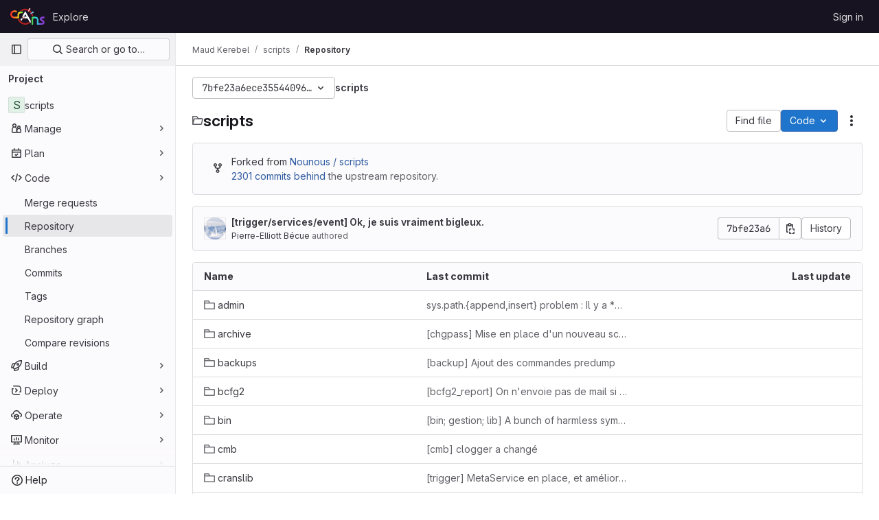

--- FILE ---
content_type: text/html; charset=utf-8
request_url: https://gitlab.crans.org/kerebel/scripts/-/tree/7bfe23a6ece35544096c4d51f759d8d93cb41395
body_size: 9948
content:




<!DOCTYPE html>
<html class="gl-light ui-neutral with-top-bar with-header " lang="en">
<head prefix="og: http://ogp.me/ns#">
<meta charset="utf-8">
<meta content="IE=edge" http-equiv="X-UA-Compatible">
<meta content="width=device-width, initial-scale=1" name="viewport">
<title>Files · 7bfe23a6ece35544096c4d51f759d8d93cb41395 · Maud Kerebel / scripts · GitLab</title>
<script>
//<![CDATA[
window.gon={};gon.api_version="v4";gon.default_avatar_url="https://gitlab.crans.org/assets/no_avatar-849f9c04a3a0d0cea2424ae97b27447dc64a7dbfae83c036c45b403392f0e8ba.png";gon.max_file_size=10;gon.asset_host=null;gon.webpack_public_path="/assets/webpack/";gon.relative_url_root="";gon.user_color_mode="gl-light";gon.user_color_scheme="white";gon.markdown_surround_selection=null;gon.markdown_automatic_lists=null;gon.markdown_maintain_indentation=null;gon.math_rendering_limits_enabled=true;gon.recaptcha_api_server_url="https://www.recaptcha.net/recaptcha/api.js";gon.recaptcha_sitekey="6Lfz-SgTAAAAAIXazvu7A43BrvP2hyERgiezRDBN";gon.gitlab_url="https://gitlab.crans.org";gon.promo_url="https://about.gitlab.com";gon.forum_url="https://forum.gitlab.com";gon.docs_url="https://docs.gitlab.com";gon.revision="01bcae1d66b";gon.feature_category="source_code_management";gon.gitlab_logo="/assets/gitlab_logo-2957169c8ef64c58616a1ac3f4fc626e8a35ce4eb3ed31bb0d873712f2a041a0.png";gon.secure=true;gon.sprite_icons="/assets/icons-1c5c64be5cac11be3138737844272d2ed9228f75fd5b699f6b060bb1c8193ec5.svg";gon.sprite_file_icons="/assets/file_icons/file_icons-88a95467170997d6a4052c781684c8250847147987090747773c1ee27c513c5f.svg";gon.emoji_sprites_css_path="/assets/emoji_sprites-bd26211944b9d072037ec97cb138f1a52cd03ef185cd38b8d1fcc963245199a1.css";gon.emoji_backend_version=4;gon.gridstack_css_path="/assets/lazy_bundles/gridstack-f42069e5c7b1542688660592b48f2cbd86e26b77030efd195d124dbd8fe64434.css";gon.test_env=false;gon.disable_animations=false;gon.suggested_label_colors={"#cc338b":"Magenta-pink","#dc143c":"Crimson","#c21e56":"Rose red","#cd5b45":"Dark coral","#ed9121":"Carrot orange","#eee600":"Titanium yellow","#009966":"Green-cyan","#8fbc8f":"Dark sea green","#6699cc":"Blue-gray","#e6e6fa":"Lavender","#9400d3":"Dark violet","#330066":"Deep violet","#36454f":"Charcoal grey","#808080":"Gray"};gon.first_day_of_week=1;gon.time_display_relative=true;gon.time_display_format=0;gon.ee=false;gon.jh=false;gon.dot_com=false;gon.uf_error_prefix="UF";gon.pat_prefix="";gon.keyboard_shortcuts_enabled=true;gon.diagramsnet_url="https://embed.diagrams.net";gon.features={"uiForOrganizations":false,"organizationSwitching":false,"findAndReplace":false,"removeMonitorMetrics":true,"workItemViewForIssues":true,"mergeRequestDashboard":true,"newProjectCreationForm":false,"workItemsClientSideBoards":false,"glqlWorkItems":false,"inlineBlame":false,"filterBlobPath":true,"directoryCodeDropdownUpdates":false,"repositoryFileTreeBrowser":false};
//]]>
</script>


<script>
//<![CDATA[
var gl = window.gl || {};
gl.startup_calls = {"/kerebel/scripts/-/refs/7bfe23a6ece35544096c4d51f759d8d93cb41395/logs_tree/?format=json\u0026offset=0":{}};
gl.startup_graphql_calls = [{"query":"query pathLastCommit($projectPath: ID!, $path: String, $ref: String!, $refType: RefType) {\n  project(fullPath: $projectPath) {\n    __typename\n    id\n    repository {\n      __typename\n      lastCommit(path: $path, ref: $ref, refType: $refType) {\n        __typename\n        id\n        sha\n        title\n        titleHtml\n        descriptionHtml\n        message\n        webPath\n        committerName\n        committerEmail\n        committedDate\n        authoredDate\n        authorName\n        authorEmail\n        authorGravatar\n        author {\n          __typename\n          id\n          name\n          avatarUrl\n          webPath\n        }\n        signature {\n          __typename\n          ... on GpgSignature {\n            gpgKeyPrimaryKeyid\n            verificationStatus\n          }\n          ... on X509Signature {\n            verificationStatus\n            x509Certificate {\n              id\n              subject\n              subjectKeyIdentifier\n              x509Issuer {\n                id\n                subject\n                subjectKeyIdentifier\n              }\n            }\n          }\n          ... on SshSignature {\n            verificationStatus\n            keyFingerprintSha256\n          }\n        }\n        pipelines(ref: $ref, first: 1) {\n          __typename\n          edges {\n            __typename\n            node {\n              __typename\n              id\n              detailedStatus {\n                __typename\n                id\n                detailsPath\n                icon\n                text\n              }\n            }\n          }\n        }\n      }\n    }\n  }\n}\n","variables":{"projectPath":"kerebel/scripts","ref":"7bfe23a6ece35544096c4d51f759d8d93cb41395","path":"","refType":null}},{"query":"query getPermissions($projectPath: ID!) {\n  project(fullPath: $projectPath) {\n    id\n    __typename\n    userPermissions {\n      __typename\n      pushCode\n      forkProject\n      createMergeRequestIn\n    }\n  }\n}\n","variables":{"projectPath":"kerebel/scripts"}},{"query":"fragment PageInfo on PageInfo {\n  __typename\n  hasNextPage\n  hasPreviousPage\n  startCursor\n  endCursor\n}\n\nfragment TreeEntry on Entry {\n  __typename\n  id\n  sha\n  name\n  flatPath\n  type\n}\n\nquery getFiles(\n  $projectPath: ID!\n  $path: String\n  $ref: String!\n  $refType: RefType\n  $pageSize: Int!\n  $nextPageCursor: String\n) {\n  project(fullPath: $projectPath) {\n    id\n    __typename\n    repository {\n      __typename\n      tree(path: $path, ref: $ref, refType: $refType) {\n        __typename\n        trees(first: $pageSize, after: $nextPageCursor) {\n          __typename\n          edges {\n            __typename\n            node {\n              ...TreeEntry\n              webPath\n            }\n          }\n          pageInfo {\n            ...PageInfo\n          }\n        }\n        submodules(first: $pageSize, after: $nextPageCursor) {\n          __typename\n          edges {\n            __typename\n            node {\n              ...TreeEntry\n              webUrl\n              treeUrl\n            }\n          }\n          pageInfo {\n            ...PageInfo\n          }\n        }\n        blobs(first: $pageSize, after: $nextPageCursor) {\n          __typename\n          edges {\n            __typename\n            node {\n              ...TreeEntry\n              mode\n              webPath\n              lfsOid\n            }\n          }\n          pageInfo {\n            ...PageInfo\n          }\n        }\n      }\n    }\n  }\n}\n","variables":{"nextPageCursor":"","pageSize":100,"projectPath":"kerebel/scripts","ref":"7bfe23a6ece35544096c4d51f759d8d93cb41395","path":"/","refType":null}}];

if (gl.startup_calls && window.fetch) {
  Object.keys(gl.startup_calls).forEach(apiCall => {
   gl.startup_calls[apiCall] = {
      fetchCall: fetch(apiCall, {
        // Emulate XHR for Rails AJAX request checks
        headers: {
          'X-Requested-With': 'XMLHttpRequest'
        },
        // fetch won’t send cookies in older browsers, unless you set the credentials init option.
        // We set to `same-origin` which is default value in modern browsers.
        // See https://github.com/whatwg/fetch/pull/585 for more information.
        credentials: 'same-origin'
      })
    };
  });
}
if (gl.startup_graphql_calls && window.fetch) {
  const headers = {"X-CSRF-Token":"wNZU2g_NF00kTb6WSk_zdr4bcBvkhJHAIpYh8wihNYveyPF-XGpf89bS6oJmvX4JLLJQ6wzPx4nR1S-qFG3-6Q","x-gitlab-feature-category":"source_code_management"};
  const url = `https://gitlab.crans.org/api/graphql`

  const opts = {
    method: "POST",
    headers: {
      "Content-Type": "application/json",
      ...headers,
    }
  };

  gl.startup_graphql_calls = gl.startup_graphql_calls.map(call => ({
    ...call,
    fetchCall: fetch(url, {
      ...opts,
      credentials: 'same-origin',
      body: JSON.stringify(call)
    })
  }))
}


//]]>
</script>



<link rel="stylesheet" href="/assets/application-b130d8c04fb4a821fdf7681d06c912d3533eab58b969495783f3ede8530afd04.css" />
<link rel="stylesheet" href="/assets/page_bundles/tree-cf421adb867c351dcc3f02283fdc1d13b0145061f220fc150f7ca8a30712dea4.css" /><link rel="stylesheet" href="/assets/page_bundles/commit_description-1e2cba4dda3c7b30dd84924809020c569f1308dea51520fe1dd5d4ce31403195.css" /><link rel="stylesheet" href="/assets/page_bundles/projects-16edafda8e98e20efce434e9cfbdade2d3a8fe5985cde756e285ae83598314d7.css" /><link rel="stylesheet" href="/assets/page_bundles/work_items-e215c820c2fcf217c48993a02970cc9b73615b383b1759ea74d18973181a4120.css" /><link rel="stylesheet" href="/assets/page_bundles/notes_shared-a4a075916eb03f69149eba8eaf8b8060cdc5a133c37fa9d2aa61ea06604e1104.css" />
<link rel="stylesheet" href="/assets/application_utilities-f77f86f78d4146d4c2c821bc481cee77b897df284886ad189d8dcb1234cb9651.css" />
<link rel="stylesheet" href="/assets/tailwind-b3cbe9cf8a81f94dd1c4c15ae143355d3920092373b785443986f591e4f41685.css" />


<link rel="stylesheet" href="/assets/fonts-fae5d3f79948bd85f18b6513a025f863b19636e85b09a1492907eb4b1bb0557b.css" />
<link rel="stylesheet" href="/assets/highlight/themes/white-7e9780941c55edee1d48480ca33f24b1c095e16e92a50641984a6aad5dba580d.css" />

<script src="/assets/webpack/runtime.8532f57e.bundle.js" defer="defer"></script>
<script src="/assets/webpack/main.9f0e7571.chunk.js" defer="defer"></script>
<script src="/assets/webpack/tracker.1a730f78.chunk.js" defer="defer"></script>
<script>
//<![CDATA[
window.snowplowOptions = {"namespace":"gl","hostname":"gitlab.crans.org:443","postPath":"/-/collect_events","forceSecureTracker":true,"appId":"gitlab_sm"}

gl = window.gl || {};
gl.snowplowStandardContext = {"schema":"iglu:com.gitlab/gitlab_standard/jsonschema/1-1-7","data":{"environment":"self-managed","source":"gitlab-rails","correlation_id":"01KFMKCFWCZ9W80KDR8N4ZC4GF","plan":"free","extra":{},"user_id":null,"global_user_id":null,"user_type":null,"is_gitlab_team_member":null,"namespace_id":25,"ultimate_parent_namespace_id":25,"project_id":32,"feature_enabled_by_namespace_ids":null,"realm":null,"instance_id":null,"unique_instance_id":"0d086c54-3b43-51ae-91ea-d056ddfe08ae","host_name":"gitlab.crans.org","instance_version":"18.2.8","context_generated_at":"2026-01-23T05:56:45.373+01:00"}}
gl.snowplowPseudonymizedPageUrl = "https://gitlab.crans.org/namespace25/project32/-/tree/7bfe23a6ece35544096c4d51f759d8d93cb41395";
gl.maskedDefaultReferrerUrl = null;
gl.ga4MeasurementId = 'G-ENFH3X7M5Y';
gl.duoEvents = [];
gl.onlySendDuoEvents = true;


//]]>
</script>
<link rel="preload" href="/assets/application_utilities-f77f86f78d4146d4c2c821bc481cee77b897df284886ad189d8dcb1234cb9651.css" as="style" type="text/css">
<link rel="preload" href="/assets/application-b130d8c04fb4a821fdf7681d06c912d3533eab58b969495783f3ede8530afd04.css" as="style" type="text/css">
<link rel="preload" href="/assets/highlight/themes/white-7e9780941c55edee1d48480ca33f24b1c095e16e92a50641984a6aad5dba580d.css" as="style" type="text/css">




<script src="/assets/webpack/commons-pages.groups.new-pages.import.gitlab_projects.new-pages.import.manifest.new-pages.projects.n-44c6c18e.6104fdcb.chunk.js" defer="defer"></script>
<script src="/assets/webpack/commons-pages.search.show-super_sidebar.7865f6cb.chunk.js" defer="defer"></script>
<script src="/assets/webpack/super_sidebar.eaaac00f.chunk.js" defer="defer"></script>
<script src="/assets/webpack/commons-pages.projects-pages.projects.activity-pages.projects.alert_management.details-pages.project-f24f3db4.8dca54d9.chunk.js" defer="defer"></script>
<script src="/assets/webpack/4.62d4b534.chunk.js" defer="defer"></script>
<script src="/assets/webpack/5.91f6f373.chunk.js" defer="defer"></script>
<script src="/assets/webpack/commons-pages.groups.packages-pages.groups.registry.repositories-pages.projects.blob.show-pages.proj-5dce5667.e196fd51.chunk.js" defer="defer"></script>
<script src="/assets/webpack/commons-pages.projects.blob.show-pages.projects.branches.new-pages.projects.commits.show-pages.proje-81161c0b.7f9b796a.chunk.js" defer="defer"></script>
<script src="/assets/webpack/31.5e433cb5.chunk.js" defer="defer"></script>
<script src="/assets/webpack/commons-pages.import.bitbucket_server.new-pages.import.gitea.new-pages.import.gitlab_projects.new-pa-55ede53c.2dc0ccc5.chunk.js" defer="defer"></script>
<script src="/assets/webpack/commons-pages.projects.blob.show-pages.projects.show-pages.projects.snippets.edit-pages.projects.sni-42df7d4c.f6216659.chunk.js" defer="defer"></script>
<script src="/assets/webpack/commons-pages.projects.blob.show-pages.projects.show-pages.projects.snippets.show-pages.projects.tre-c684fcf6.0eac78b6.chunk.js" defer="defer"></script>
<script src="/assets/webpack/commons-pages.projects.blob.edit-pages.projects.blob.new-pages.projects.blob.show-pages.projects.sho-ec79e51c.3c9b5174.chunk.js" defer="defer"></script>
<script src="/assets/webpack/commons-pages.groups.show-pages.projects.blob.show-pages.projects.show-pages.projects.tree.show.a2488601.chunk.js" defer="defer"></script>
<script src="/assets/webpack/commons-pages.projects.blob.show-pages.projects.show-pages.projects.tree.show-pages.search.show.24d2165a.chunk.js" defer="defer"></script>
<script src="/assets/webpack/commons-pages.projects.blob.show-pages.projects.show-pages.projects.tree.show.82e39b66.chunk.js" defer="defer"></script>
<script src="/assets/webpack/commons-pages.projects.blob.show-pages.projects.tree.show.749ae744.chunk.js" defer="defer"></script>
<script src="/assets/webpack/pages.projects.tree.show.150526e8.chunk.js" defer="defer"></script>

<meta content="object" property="og:type">
<meta content="GitLab" property="og:site_name">
<meta content="Files · 7bfe23a6ece35544096c4d51f759d8d93cb41395 · Maud Kerebel / scripts · GitLab" property="og:title">
<meta content="Crans scripts" property="og:description">
<meta content="https://gitlab.crans.org/assets/twitter_card-570ddb06edf56a2312253c5872489847a0f385112ddbcd71ccfa1570febab5d2.jpg" property="og:image">
<meta content="64" property="og:image:width">
<meta content="64" property="og:image:height">
<meta content="https://gitlab.crans.org/kerebel/scripts/-/tree/7bfe23a6ece35544096c4d51f759d8d93cb41395" property="og:url">
<meta content="summary" property="twitter:card">
<meta content="Files · 7bfe23a6ece35544096c4d51f759d8d93cb41395 · Maud Kerebel / scripts · GitLab" property="twitter:title">
<meta content="Crans scripts" property="twitter:description">
<meta content="https://gitlab.crans.org/assets/twitter_card-570ddb06edf56a2312253c5872489847a0f385112ddbcd71ccfa1570febab5d2.jpg" property="twitter:image">

<meta name="csrf-param" content="authenticity_token" />
<meta name="csrf-token" content="kXRv4fTtiUqQwj8q9yJqVvu0jhSdA0LbuROJT2T3DCyPaspFp0rB9GJdaz7b0OcpaR2u5HVIFJJKUIcWeDvHTg" />
<meta name="csp-nonce" />
<meta name="action-cable-url" content="/-/cable" />
<link href="/-/manifest.json" rel="manifest">
<link rel="icon" type="image/png" href="/uploads/-/system/appearance/favicon/1/crans_pride_favicon.ico" id="favicon" data-original-href="/uploads/-/system/appearance/favicon/1/crans_pride_favicon.ico" />
<link rel="apple-touch-icon" type="image/x-icon" href="/uploads/-/system/appearance/pwa_icon/1/crans_pride_dark.svg?width=192" />
<link rel="apple-touch-icon" type="image/x-icon" href="/uploads/-/system/appearance/pwa_icon/1/crans_pride_dark.svg?width=192" sizes="192x192" />
<link rel="apple-touch-icon" type="image/x-icon" href="/uploads/-/system/appearance/pwa_icon/1/crans_pride_dark.svg?width=512" sizes="512x512" />
<link href="/search/opensearch.xml" rel="search" title="Search GitLab" type="application/opensearchdescription+xml">
<link rel="alternate" type="application/atom+xml" title="scripts:7bfe23a6ece35544096c4d51f759d8d93cb41395 commits" href="https://gitlab.crans.org/kerebel/scripts/-/commits/7bfe23a6ece35544096c4d51f759d8d93cb41395?format=atom" />




<meta content="Crans scripts" name="description">
<meta content="#ececef" name="theme-color">
</head>

<body class="tab-width-8 gl-browser-chrome gl-platform-mac body-fixed-scrollbar" data-namespace-id="25" data-page="projects:tree:show" data-page-type-id="7bfe23a6ece35544096c4d51f759d8d93cb41395" data-project="scripts" data-project-full-path="kerebel/scripts" data-project-id="32">
<div id="js-tooltips-container"></div>
<div id="js-drawer-container"></div>

<script>
//<![CDATA[
gl = window.gl || {};
gl.client = {"isChrome":true,"isMac":true};


//]]>
</script>


<header class="header-logged-out" data-testid="navbar">
<a class="gl-sr-only gl-accessibility" href="#content-body">Skip to content</a>
<div class="container-fluid">
<nav aria-label="Explore GitLab" class="header-logged-out-nav gl-flex gl-gap-3 gl-justify-between">
<div class="gl-flex gl-items-center gl-gap-1">
<span class="gl-sr-only">GitLab</span>
<a title="Homepage" id="logo" class="header-logged-out-logo has-tooltip" aria-label="Homepage" data-track-label="main_navigation" data-track-action="click_gitlab_logo_link" data-track-property="navigation_top" href="/"><img class="brand-header-logo lazy" alt="" data-src="/uploads/-/system/appearance/header_logo/1/crans_pride_dark.svg" src="[data-uri]" />
</a></div>
<ul class="gl-list-none gl-p-0 gl-m-0 gl-flex gl-gap-3 gl-items-center gl-grow">
<li class="header-logged-out-nav-item">
<a class="" href="/explore">Explore</a>
</li>
</ul>
<ul class="gl-list-none gl-p-0 gl-m-0 gl-flex gl-gap-3 gl-items-center gl-justify-end">
<li class="header-logged-out-nav-item">
<a href="/users/sign_in?redirect_to_referer=yes">Sign in</a>
</li>
</ul>
</nav>
</div>
</header>

<div class="layout-page page-with-super-sidebar">
<aside class="js-super-sidebar super-sidebar super-sidebar-loading" data-command-palette="{&quot;project_files_url&quot;:&quot;/kerebel/scripts/-/files/7bfe23a6ece35544096c4d51f759d8d93cb41395?format=json&quot;,&quot;project_blob_url&quot;:&quot;/kerebel/scripts/-/blob/7bfe23a6ece35544096c4d51f759d8d93cb41395&quot;}" data-force-desktop-expanded-sidebar="" data-is-saas="false" data-root-path="/" data-sidebar="{&quot;is_logged_in&quot;:false,&quot;compare_plans_url&quot;:&quot;https://about.gitlab.com/pricing&quot;,&quot;context_switcher_links&quot;:[{&quot;title&quot;:&quot;Explore&quot;,&quot;link&quot;:&quot;/explore&quot;,&quot;icon&quot;:&quot;compass&quot;}],&quot;current_menu_items&quot;:[{&quot;id&quot;:&quot;project_overview&quot;,&quot;title&quot;:&quot;scripts&quot;,&quot;entity_id&quot;:32,&quot;link&quot;:&quot;/kerebel/scripts&quot;,&quot;link_classes&quot;:&quot;shortcuts-project&quot;,&quot;is_active&quot;:false},{&quot;id&quot;:&quot;manage_menu&quot;,&quot;title&quot;:&quot;Manage&quot;,&quot;icon&quot;:&quot;users&quot;,&quot;avatar_shape&quot;:&quot;rect&quot;,&quot;link&quot;:&quot;/kerebel/scripts/activity&quot;,&quot;is_active&quot;:false,&quot;items&quot;:[{&quot;id&quot;:&quot;activity&quot;,&quot;title&quot;:&quot;Activity&quot;,&quot;link&quot;:&quot;/kerebel/scripts/activity&quot;,&quot;link_classes&quot;:&quot;shortcuts-project-activity&quot;,&quot;is_active&quot;:false},{&quot;id&quot;:&quot;members&quot;,&quot;title&quot;:&quot;Members&quot;,&quot;link&quot;:&quot;/kerebel/scripts/-/project_members&quot;,&quot;is_active&quot;:false},{&quot;id&quot;:&quot;labels&quot;,&quot;title&quot;:&quot;Labels&quot;,&quot;link&quot;:&quot;/kerebel/scripts/-/labels&quot;,&quot;is_active&quot;:false}],&quot;separated&quot;:false},{&quot;id&quot;:&quot;plan_menu&quot;,&quot;title&quot;:&quot;Plan&quot;,&quot;icon&quot;:&quot;planning&quot;,&quot;avatar_shape&quot;:&quot;rect&quot;,&quot;link&quot;:&quot;/kerebel/scripts/-/issues&quot;,&quot;is_active&quot;:false,&quot;items&quot;:[{&quot;id&quot;:&quot;project_issue_list&quot;,&quot;title&quot;:&quot;Issues&quot;,&quot;link&quot;:&quot;/kerebel/scripts/-/issues&quot;,&quot;link_classes&quot;:&quot;shortcuts-issues has-sub-items&quot;,&quot;pill_count_field&quot;:&quot;openIssuesCount&quot;,&quot;pill_count_dynamic&quot;:false,&quot;is_active&quot;:false},{&quot;id&quot;:&quot;boards&quot;,&quot;title&quot;:&quot;Issue boards&quot;,&quot;link&quot;:&quot;/kerebel/scripts/-/boards&quot;,&quot;link_classes&quot;:&quot;shortcuts-issue-boards&quot;,&quot;is_active&quot;:false},{&quot;id&quot;:&quot;milestones&quot;,&quot;title&quot;:&quot;Milestones&quot;,&quot;link&quot;:&quot;/kerebel/scripts/-/milestones&quot;,&quot;is_active&quot;:false},{&quot;id&quot;:&quot;project_wiki&quot;,&quot;title&quot;:&quot;Wiki&quot;,&quot;link&quot;:&quot;/kerebel/scripts/-/wikis/home&quot;,&quot;link_classes&quot;:&quot;shortcuts-wiki&quot;,&quot;is_active&quot;:false}],&quot;separated&quot;:false},{&quot;id&quot;:&quot;code_menu&quot;,&quot;title&quot;:&quot;Code&quot;,&quot;icon&quot;:&quot;code&quot;,&quot;avatar_shape&quot;:&quot;rect&quot;,&quot;link&quot;:&quot;/kerebel/scripts/-/merge_requests&quot;,&quot;is_active&quot;:true,&quot;items&quot;:[{&quot;id&quot;:&quot;project_merge_request_list&quot;,&quot;title&quot;:&quot;Merge requests&quot;,&quot;link&quot;:&quot;/kerebel/scripts/-/merge_requests&quot;,&quot;link_classes&quot;:&quot;shortcuts-merge_requests&quot;,&quot;pill_count_field&quot;:&quot;openMergeRequestsCount&quot;,&quot;pill_count_dynamic&quot;:false,&quot;is_active&quot;:false},{&quot;id&quot;:&quot;files&quot;,&quot;title&quot;:&quot;Repository&quot;,&quot;link&quot;:&quot;/kerebel/scripts/-/tree/7bfe23a6ece35544096c4d51f759d8d93cb41395&quot;,&quot;link_classes&quot;:&quot;shortcuts-tree&quot;,&quot;is_active&quot;:true},{&quot;id&quot;:&quot;branches&quot;,&quot;title&quot;:&quot;Branches&quot;,&quot;link&quot;:&quot;/kerebel/scripts/-/branches&quot;,&quot;is_active&quot;:false},{&quot;id&quot;:&quot;commits&quot;,&quot;title&quot;:&quot;Commits&quot;,&quot;link&quot;:&quot;/kerebel/scripts/-/commits/7bfe23a6ece35544096c4d51f759d8d93cb41395&quot;,&quot;link_classes&quot;:&quot;shortcuts-commits&quot;,&quot;is_active&quot;:false},{&quot;id&quot;:&quot;tags&quot;,&quot;title&quot;:&quot;Tags&quot;,&quot;link&quot;:&quot;/kerebel/scripts/-/tags&quot;,&quot;is_active&quot;:false},{&quot;id&quot;:&quot;graphs&quot;,&quot;title&quot;:&quot;Repository graph&quot;,&quot;link&quot;:&quot;/kerebel/scripts/-/network/7bfe23a6ece35544096c4d51f759d8d93cb41395&quot;,&quot;link_classes&quot;:&quot;shortcuts-network&quot;,&quot;is_active&quot;:false},{&quot;id&quot;:&quot;compare&quot;,&quot;title&quot;:&quot;Compare revisions&quot;,&quot;link&quot;:&quot;/kerebel/scripts/-/compare?from=master\u0026to=7bfe23a6ece35544096c4d51f759d8d93cb41395&quot;,&quot;is_active&quot;:false}],&quot;separated&quot;:false},{&quot;id&quot;:&quot;build_menu&quot;,&quot;title&quot;:&quot;Build&quot;,&quot;icon&quot;:&quot;rocket&quot;,&quot;avatar_shape&quot;:&quot;rect&quot;,&quot;link&quot;:&quot;/kerebel/scripts/-/pipelines&quot;,&quot;is_active&quot;:false,&quot;items&quot;:[{&quot;id&quot;:&quot;pipelines&quot;,&quot;title&quot;:&quot;Pipelines&quot;,&quot;link&quot;:&quot;/kerebel/scripts/-/pipelines&quot;,&quot;link_classes&quot;:&quot;shortcuts-pipelines&quot;,&quot;is_active&quot;:false},{&quot;id&quot;:&quot;jobs&quot;,&quot;title&quot;:&quot;Jobs&quot;,&quot;link&quot;:&quot;/kerebel/scripts/-/jobs&quot;,&quot;link_classes&quot;:&quot;shortcuts-builds&quot;,&quot;is_active&quot;:false},{&quot;id&quot;:&quot;pipeline_schedules&quot;,&quot;title&quot;:&quot;Pipeline schedules&quot;,&quot;link&quot;:&quot;/kerebel/scripts/-/pipeline_schedules&quot;,&quot;link_classes&quot;:&quot;shortcuts-builds&quot;,&quot;is_active&quot;:false},{&quot;id&quot;:&quot;artifacts&quot;,&quot;title&quot;:&quot;Artifacts&quot;,&quot;link&quot;:&quot;/kerebel/scripts/-/artifacts&quot;,&quot;link_classes&quot;:&quot;shortcuts-builds&quot;,&quot;is_active&quot;:false}],&quot;separated&quot;:false},{&quot;id&quot;:&quot;deploy_menu&quot;,&quot;title&quot;:&quot;Deploy&quot;,&quot;icon&quot;:&quot;deployments&quot;,&quot;avatar_shape&quot;:&quot;rect&quot;,&quot;link&quot;:&quot;/kerebel/scripts/-/releases&quot;,&quot;is_active&quot;:false,&quot;items&quot;:[{&quot;id&quot;:&quot;releases&quot;,&quot;title&quot;:&quot;Releases&quot;,&quot;link&quot;:&quot;/kerebel/scripts/-/releases&quot;,&quot;link_classes&quot;:&quot;shortcuts-deployments-releases&quot;,&quot;is_active&quot;:false},{&quot;id&quot;:&quot;model_registry&quot;,&quot;title&quot;:&quot;Model registry&quot;,&quot;link&quot;:&quot;/kerebel/scripts/-/ml/models&quot;,&quot;is_active&quot;:false}],&quot;separated&quot;:false},{&quot;id&quot;:&quot;operations_menu&quot;,&quot;title&quot;:&quot;Operate&quot;,&quot;icon&quot;:&quot;cloud-pod&quot;,&quot;avatar_shape&quot;:&quot;rect&quot;,&quot;link&quot;:&quot;/kerebel/scripts/-/environments&quot;,&quot;is_active&quot;:false,&quot;items&quot;:[{&quot;id&quot;:&quot;environments&quot;,&quot;title&quot;:&quot;Environments&quot;,&quot;link&quot;:&quot;/kerebel/scripts/-/environments&quot;,&quot;link_classes&quot;:&quot;shortcuts-environments&quot;,&quot;is_active&quot;:false}],&quot;separated&quot;:false},{&quot;id&quot;:&quot;monitor_menu&quot;,&quot;title&quot;:&quot;Monitor&quot;,&quot;icon&quot;:&quot;monitor&quot;,&quot;avatar_shape&quot;:&quot;rect&quot;,&quot;link&quot;:&quot;/kerebel/scripts/-/incidents&quot;,&quot;is_active&quot;:false,&quot;items&quot;:[{&quot;id&quot;:&quot;incidents&quot;,&quot;title&quot;:&quot;Incidents&quot;,&quot;link&quot;:&quot;/kerebel/scripts/-/incidents&quot;,&quot;is_active&quot;:false}],&quot;separated&quot;:false},{&quot;id&quot;:&quot;analyze_menu&quot;,&quot;title&quot;:&quot;Analyze&quot;,&quot;icon&quot;:&quot;chart&quot;,&quot;avatar_shape&quot;:&quot;rect&quot;,&quot;link&quot;:&quot;/kerebel/scripts/-/value_stream_analytics&quot;,&quot;is_active&quot;:false,&quot;items&quot;:[{&quot;id&quot;:&quot;cycle_analytics&quot;,&quot;title&quot;:&quot;Value stream analytics&quot;,&quot;link&quot;:&quot;/kerebel/scripts/-/value_stream_analytics&quot;,&quot;link_classes&quot;:&quot;shortcuts-project-cycle-analytics&quot;,&quot;is_active&quot;:false},{&quot;id&quot;:&quot;contributors&quot;,&quot;title&quot;:&quot;Contributor analytics&quot;,&quot;link&quot;:&quot;/kerebel/scripts/-/graphs/7bfe23a6ece35544096c4d51f759d8d93cb41395&quot;,&quot;is_active&quot;:false},{&quot;id&quot;:&quot;ci_cd_analytics&quot;,&quot;title&quot;:&quot;CI/CD analytics&quot;,&quot;link&quot;:&quot;/kerebel/scripts/-/pipelines/charts&quot;,&quot;is_active&quot;:false},{&quot;id&quot;:&quot;repository_analytics&quot;,&quot;title&quot;:&quot;Repository analytics&quot;,&quot;link&quot;:&quot;/kerebel/scripts/-/graphs/7bfe23a6ece35544096c4d51f759d8d93cb41395/charts&quot;,&quot;link_classes&quot;:&quot;shortcuts-repository-charts&quot;,&quot;is_active&quot;:false},{&quot;id&quot;:&quot;model_experiments&quot;,&quot;title&quot;:&quot;Model experiments&quot;,&quot;link&quot;:&quot;/kerebel/scripts/-/ml/experiments&quot;,&quot;is_active&quot;:false}],&quot;separated&quot;:false}],&quot;current_context_header&quot;:&quot;Project&quot;,&quot;support_path&quot;:&quot;https://about.gitlab.com/get-help/&quot;,&quot;docs_path&quot;:&quot;/help/docs&quot;,&quot;display_whats_new&quot;:false,&quot;show_version_check&quot;:null,&quot;search&quot;:{&quot;search_path&quot;:&quot;/search&quot;,&quot;issues_path&quot;:&quot;/dashboard/issues&quot;,&quot;mr_path&quot;:&quot;/dashboard/merge_requests&quot;,&quot;autocomplete_path&quot;:&quot;/search/autocomplete&quot;,&quot;settings_path&quot;:&quot;/search/settings&quot;,&quot;search_context&quot;:{&quot;project&quot;:{&quot;id&quot;:32,&quot;name&quot;:&quot;scripts&quot;},&quot;project_metadata&quot;:{&quot;mr_path&quot;:&quot;/kerebel/scripts/-/merge_requests&quot;,&quot;issues_path&quot;:&quot;/kerebel/scripts/-/issues&quot;},&quot;code_search&quot;:true,&quot;ref&quot;:&quot;7bfe23a6ece35544096c4d51f759d8d93cb41395&quot;,&quot;scope&quot;:null,&quot;for_snippets&quot;:null}},&quot;panel_type&quot;:&quot;project&quot;,&quot;shortcut_links&quot;:[{&quot;title&quot;:&quot;Snippets&quot;,&quot;href&quot;:&quot;/explore/snippets&quot;,&quot;css_class&quot;:&quot;dashboard-shortcuts-snippets&quot;},{&quot;title&quot;:&quot;Groups&quot;,&quot;href&quot;:&quot;/explore/groups&quot;,&quot;css_class&quot;:&quot;dashboard-shortcuts-groups&quot;},{&quot;title&quot;:&quot;Projects&quot;,&quot;href&quot;:&quot;/explore/projects/starred&quot;,&quot;css_class&quot;:&quot;dashboard-shortcuts-projects&quot;}],&quot;terms&quot;:null}"></aside>


<div class="content-wrapper">
<div class="broadcast-wrapper">



</div>
<div class="alert-wrapper alert-wrapper-top-space gl-flex gl-flex-col gl-gap-3 container-fluid container-limited">


























</div>
<div class="top-bar-fixed container-fluid" data-testid="top-bar">
<div class="top-bar-container gl-flex gl-items-center gl-gap-2">
<div class="gl-grow gl-basis-0 gl-flex gl-items-center gl-justify-start gl-gap-3">
<button class="gl-button btn btn-icon btn-md btn-default btn-default-tertiary js-super-sidebar-toggle-expand super-sidebar-toggle -gl-ml-3" aria-controls="super-sidebar" aria-expanded="false" aria-label="Primary navigation sidebar" type="button"><svg class="s16 gl-icon gl-button-icon " data-testid="sidebar-icon"><use href="/assets/icons-1c5c64be5cac11be3138737844272d2ed9228f75fd5b699f6b060bb1c8193ec5.svg#sidebar"></use></svg>

</button>
<script type="application/ld+json">
{"@context":"https://schema.org","@type":"BreadcrumbList","itemListElement":[{"@type":"ListItem","position":1,"name":"Maud Kerebel","item":"https://gitlab.crans.org/kerebel"},{"@type":"ListItem","position":2,"name":"scripts","item":"https://gitlab.crans.org/kerebel/scripts"},{"@type":"ListItem","position":3,"name":"Repository","item":"https://gitlab.crans.org/kerebel/scripts/-/tree/7bfe23a6ece35544096c4d51f759d8d93cb41395"}]}


</script>
<div data-testid="breadcrumb-links" id="js-vue-page-breadcrumbs-wrapper">
<div data-breadcrumbs-json="[{&quot;text&quot;:&quot;Maud Kerebel&quot;,&quot;href&quot;:&quot;/kerebel&quot;,&quot;avatarPath&quot;:null},{&quot;text&quot;:&quot;scripts&quot;,&quot;href&quot;:&quot;/kerebel/scripts&quot;,&quot;avatarPath&quot;:null},{&quot;text&quot;:&quot;Repository&quot;,&quot;href&quot;:&quot;/kerebel/scripts/-/tree/7bfe23a6ece35544096c4d51f759d8d93cb41395&quot;,&quot;avatarPath&quot;:null}]" id="js-vue-page-breadcrumbs"></div>
<div id="js-injected-page-breadcrumbs"></div>
<div id="js-page-breadcrumbs-extra"></div>
</div>


</div>
</div>
</div>

<div class="container-fluid container-limited project-highlight-puc">
<main class="content" id="content-body" itemscope itemtype="http://schema.org/SoftwareSourceCode">
<div class="flash-container flash-container-page sticky" data-testid="flash-container">
<div id="js-global-alerts"></div>
</div>







<div class="tree-holder clearfix js-per-page gl-mt-5" data-blame-per-page="1000" id="tree-holder">
<div data-breadcrumbs-can-collaborate="false" data-breadcrumbs-can-edit-tree="false" data-breadcrumbs-can-push-code="false" data-breadcrumbs-can-push-to-branch="false" data-breadcrumbs-new-blob-path="/kerebel/scripts/-/new/7bfe23a6ece35544096c4d51f759d8d93cb41395" data-breadcrumbs-new-branch-path="/kerebel/scripts/-/branches/new" data-breadcrumbs-new-dir-path="/kerebel/scripts/-/create_dir/7bfe23a6ece35544096c4d51f759d8d93cb41395" data-breadcrumbs-new-tag-path="/kerebel/scripts/-/tags/new" data-breadcrumbs-upload-path="/kerebel/scripts/-/create/7bfe23a6ece35544096c4d51f759d8d93cb41395" data-compare-path="/kerebel/scripts/-/compare?from=master&amp;to=7bfe23a6ece35544096c4d51f759d8d93cb41395" data-download-links="[{&quot;text&quot;:&quot;zip&quot;,&quot;path&quot;:&quot;/kerebel/scripts/-/archive/7bfe23a6ece35544096c4d51f759d8d93cb41395/scripts-7bfe23a6ece35544096c4d51f759d8d93cb41395.zip&quot;},{&quot;text&quot;:&quot;tar.gz&quot;,&quot;path&quot;:&quot;/kerebel/scripts/-/archive/7bfe23a6ece35544096c4d51f759d8d93cb41395/scripts-7bfe23a6ece35544096c4d51f759d8d93cb41395.tar.gz&quot;},{&quot;text&quot;:&quot;tar.bz2&quot;,&quot;path&quot;:&quot;/kerebel/scripts/-/archive/7bfe23a6ece35544096c4d51f759d8d93cb41395/scripts-7bfe23a6ece35544096c4d51f759d8d93cb41395.tar.bz2&quot;},{&quot;text&quot;:&quot;tar&quot;,&quot;path&quot;:&quot;/kerebel/scripts/-/archive/7bfe23a6ece35544096c4d51f759d8d93cb41395/scripts-7bfe23a6ece35544096c4d51f759d8d93cb41395.tar&quot;}]" data-escaped-ref="7bfe23a6ece35544096c4d51f759d8d93cb41395" data-http-url="https://gitlab.crans.org/kerebel/scripts.git" data-project-id="32" data-project-path="kerebel/scripts" data-project-root-path="/kerebel/scripts" data-ref="7bfe23a6ece35544096c4d51f759d8d93cb41395" data-ref-type="" data-root-ref="master" data-ssh-url="git@gitlab.crans.org:kerebel/scripts.git" data-web-ide-button-default-branch="master" data-web-ide-button-options="{&quot;project_path&quot;:&quot;kerebel/scripts&quot;,&quot;ref&quot;:&quot;7bfe23a6ece35544096c4d51f759d8d93cb41395&quot;,&quot;is_fork&quot;:false,&quot;needs_to_fork&quot;:true,&quot;gitpod_enabled&quot;:false,&quot;is_blob&quot;:false,&quot;show_edit_button&quot;:false,&quot;show_web_ide_button&quot;:false,&quot;show_gitpod_button&quot;:false,&quot;show_pipeline_editor_button&quot;:false,&quot;web_ide_url&quot;:&quot;/-/ide/project/kerebel/scripts/edit/7bfe23a6ece35544096c4d51f759d8d93cb41395&quot;,&quot;edit_url&quot;:&quot;&quot;,&quot;pipeline_editor_url&quot;:&quot;/kerebel/scripts/-/ci/editor?branch_name=7bfe23a6ece35544096c4d51f759d8d93cb41395&quot;,&quot;gitpod_url&quot;:&quot;&quot;,&quot;user_preferences_gitpod_path&quot;:&quot;/-/profile/preferences#user_gitpod_enabled&quot;,&quot;user_profile_enable_gitpod_path&quot;:&quot;/-/user_settings/profile?user%5Bgitpod_enabled%5D=true&quot;,&quot;fork_path&quot;:&quot;/kerebel/scripts/-/forks/new&quot;,&quot;fork_modal_id&quot;:null}" data-xcode-url="" id="js-repository-blob-header-app"></div>
<div data-ahead-compare-path="/kerebel/scripts/-/compare/master...7bfe23a6ece35544096c4d51f759d8d93cb41395?from_project_id=8" data-behind-compare-path="/nounous/scripts/-/compare/7bfe23a6ece35544096c4d51f759d8d93cb41395...master?from_project_id=32" data-can-sync-branch="false" data-project-path="kerebel/scripts" data-selected-branch="7bfe23a6ece35544096c4d51f759d8d93cb41395" data-source-default-branch="master" data-source-name="Nounous / scripts" data-source-path="/nounous/scripts" id="js-fork-info"></div>
<div class="info-well project-last-commit gl-mt-5">
<div class="gl-flex gl-items-center gl-justify-center gl-m-auto gl-min-h-9 lg:gl-min-h-[4.5rem]" data-history-link="/kerebel/scripts/-/commits/7bfe23a6ece35544096c4d51f759d8d93cb41395" data-ref-type="" id="js-last-commit">
<div class="gl-spinner-container" role="status"><span aria-hidden class="gl-spinner gl-spinner-md gl-spinner-dark !gl-align-text-bottom"></span><span class="gl-sr-only !gl-absolute">Loading</span>
</div>
</div>
</div>
<div data-escaped-ref="7bfe23a6ece35544096c4d51f759d8d93cb41395" data-full-name="Maud Kerebel / scripts" data-project-path="kerebel/scripts" data-project-short-path="scripts" data-ref="7bfe23a6ece35544096c4d51f759d8d93cb41395" id="js-tree-list"></div>

</div>

<script>
//<![CDATA[
  window.gl = window.gl || {};
  window.gl.webIDEPath = '/-/ide/project/kerebel/scripts/edit/7bfe23a6ece35544096c4d51f759d8d93cb41395'


//]]>
</script>
<div data-ambiguous="false" data-ref="7bfe23a6ece35544096c4d51f759d8d93cb41395" id="js-ambiguous-ref-modal"></div>

</main>
</div>


</div>
</div>


<script>
//<![CDATA[
if ('loading' in HTMLImageElement.prototype) {
  document.querySelectorAll('img.lazy').forEach(img => {
    img.loading = 'lazy';
    let imgUrl = img.dataset.src;
    // Only adding width + height for avatars for now
    if (imgUrl.indexOf('/avatar/') > -1 && imgUrl.indexOf('?') === -1) {
      const targetWidth = img.getAttribute('width') || img.width;
      imgUrl += `?width=${targetWidth}`;
    }
    img.src = imgUrl;
    img.removeAttribute('data-src');
    img.classList.remove('lazy');
    img.classList.add('js-lazy-loaded');
    img.dataset.testid = 'js-lazy-loaded-content';
  });
}

//]]>
</script>
<script>
//<![CDATA[
gl = window.gl || {};
gl.experiments = {};


//]]>
</script>

</body>
</html>



--- FILE ---
content_type: text/css; charset=utf-8
request_url: https://gitlab.crans.org/assets/tailwind-b3cbe9cf8a81f94dd1c4c15ae143355d3920092373b785443986f591e4f41685.css
body_size: 13197
content:
/* stylelint-disable scss/at-rule-no-unknown */


*, ::before, ::after {
  --tw-border-spacing-x: 0;
  --tw-border-spacing-y: 0;
  --tw-translate-x: 0;
  --tw-translate-y: 0;
  --tw-rotate: 0;
  --tw-skew-x: 0;
  --tw-skew-y: 0;
  --tw-scale-x: 1;
  --tw-scale-y: 1;
  --tw-pan-x:  ;
  --tw-pan-y:  ;
  --tw-pinch-zoom:  ;
  --tw-scroll-snap-strictness: proximity;
  --tw-gradient-from-position:  ;
  --tw-gradient-via-position:  ;
  --tw-gradient-to-position:  ;
  --tw-ordinal:  ;
  --tw-slashed-zero:  ;
  --tw-numeric-figure:  ;
  --tw-numeric-spacing:  ;
  --tw-numeric-fraction:  ;
  --tw-ring-offset-shadow: 0 0 #0000;
  --tw-ring-shadow: 0 0 #0000;
  --tw-shadow: 0 0 #0000;
  --tw-shadow-colored: 0 0 #0000;
  --tw-blur:  ;
  --tw-brightness:  ;
  --tw-contrast:  ;
  --tw-grayscale:  ;
  --tw-hue-rotate:  ;
  --tw-invert:  ;
  --tw-saturate:  ;
  --tw-sepia:  ;
  --tw-drop-shadow:  ;
  --tw-backdrop-blur:  ;
  --tw-backdrop-brightness:  ;
  --tw-backdrop-contrast:  ;
  --tw-backdrop-grayscale:  ;
  --tw-backdrop-hue-rotate:  ;
  --tw-backdrop-invert:  ;
  --tw-backdrop-opacity:  ;
  --tw-backdrop-saturate:  ;
  --tw-backdrop-sepia:  ;
}

::backdrop {
  --tw-border-spacing-x: 0;
  --tw-border-spacing-y: 0;
  --tw-translate-x: 0;
  --tw-translate-y: 0;
  --tw-rotate: 0;
  --tw-skew-x: 0;
  --tw-skew-y: 0;
  --tw-scale-x: 1;
  --tw-scale-y: 1;
  --tw-pan-x:  ;
  --tw-pan-y:  ;
  --tw-pinch-zoom:  ;
  --tw-scroll-snap-strictness: proximity;
  --tw-gradient-from-position:  ;
  --tw-gradient-via-position:  ;
  --tw-gradient-to-position:  ;
  --tw-ordinal:  ;
  --tw-slashed-zero:  ;
  --tw-numeric-figure:  ;
  --tw-numeric-spacing:  ;
  --tw-numeric-fraction:  ;
  --tw-ring-offset-shadow: 0 0 #0000;
  --tw-ring-shadow: 0 0 #0000;
  --tw-shadow: 0 0 #0000;
  --tw-shadow-colored: 0 0 #0000;
  --tw-blur:  ;
  --tw-brightness:  ;
  --tw-contrast:  ;
  --tw-grayscale:  ;
  --tw-hue-rotate:  ;
  --tw-invert:  ;
  --tw-saturate:  ;
  --tw-sepia:  ;
  --tw-drop-shadow:  ;
  --tw-backdrop-blur:  ;
  --tw-backdrop-brightness:  ;
  --tw-backdrop-contrast:  ;
  --tw-backdrop-grayscale:  ;
  --tw-backdrop-hue-rotate:  ;
  --tw-backdrop-invert:  ;
  --tw-backdrop-opacity:  ;
  --tw-backdrop-saturate:  ;
  --tw-backdrop-sepia:  ;
}

.gl-animate-skeleton-loader {
  overflow: hidden;
  max-width: 32rem;
  background-size: 32rem 100%;
  background-position: -32rem 0;
  background-color: var(--gl-skeleton-loader-background-color);
  background-image: linear-gradient(to right, var(--gl-skeleton-loader-background-color) 0, var(--gl-skeleton-loader-shimmer-color) 23%, var(--gl-skeleton-loader-shimmer-color) 27%, var(--gl-skeleton-loader-background-color) 50%);
  background-repeat: no-repeat;
}

@media (prefers-reduced-motion: no-preference) {
  .gl-animate-skeleton-loader {
    animation: gl-keyframes-skeleton-loader 2.5s linear;
    animation-delay: inherit;
    animation-iteration-count: 3;
  }
}

@keyframes gl-keyframes-skeleton-loader {
  0% {
    background-position-x: -32rem;
  }

  100% {
    background-position-x: 32rem;
  }
}

.\!gl-border {
  border-style: solid !important;
  border-color: var(--gl-border-color-default) !important;
}

.gl-border {
  border-style: solid;
  border-color: var(--gl-border-color-default);
}

.gl-border-t {
  border-top-style: solid;
  border-top-color: var(--gl-border-color-default);
}

.\!gl-border-r {
  border-right-style: solid !important;
  border-right-color: var(--gl-border-color-default) !important;
}

.gl-border-r {
  border-right-style: solid;
  border-right-color: var(--gl-border-color-default);
}

.\!gl-border-b {
  border-bottom-style: solid !important;
  border-bottom-color: var(--gl-border-color-default) !important;
}

.gl-border-b {
  border-bottom-style: solid;
  border-bottom-color: var(--gl-border-color-default);
}

.\!gl-border-l {
  border-left-style: solid !important;
  border-left-color: var(--gl-border-color-default) !important;
}

.gl-border-l {
  border-left-style: solid;
  border-left-color: var(--gl-border-color-default);
}

.gl-str-truncated {
  display: inline-block;
  overflow: hidden;
  text-overflow: ellipsis;
  vertical-align: top;
  white-space: nowrap;
  max-width: 82%;
}

.gl-heading-6 {
  font-weight: 600;
  margin-top: 0;
  font-size: 0.8125rem;
  letter-spacing: inherit;
  line-height: 1.25;
  margin-bottom: 1rem;
  color: var(--gl-text-color-heading);
}

.\!gl-heading-5 {
  font-weight: 600 !important;
  margin-top: 0 !important;
  font-size: 0.875rem !important;
  letter-spacing: inherit !important;
  line-height: 1.25 !important;
  margin-bottom: 1rem !important;
  color: var(--gl-text-color-heading) !important;
}

.gl-heading-5 {
  font-weight: 600;
  margin-top: 0;
  font-size: 0.875rem;
  letter-spacing: inherit;
  line-height: 1.25;
  margin-bottom: 1rem;
  color: var(--gl-text-color-heading);
}

.gl-heading-4 {
  font-weight: 600;
  margin-top: 0;
  font-size: 1rem;
  letter-spacing: inherit;
  line-height: 1.25;
  margin-bottom: 1rem;
  color: var(--gl-text-color-heading);
}

.gl-heading-3 {
  font-weight: 600;
  margin-top: 0;
  font-size: clamp(1.125rem, 0.9027777778rem + 0.462962963vw, 1.25rem);
  letter-spacing: inherit;
  line-height: 1.25;
  margin-bottom: 1rem;
  color: var(--gl-text-color-heading);
}

.gl-heading-2 {
  font-weight: 600;
  margin-top: 0;
  font-size: clamp(1.3125rem, 0.8680555556rem + 0.9259259259vw, 1.5625rem);
  letter-spacing: -0.01em;
  line-height: 1.25;
  margin-bottom: 1rem;
  color: var(--gl-text-color-heading);
}

.gl-heading-2-fixed {
  font-weight: 600;
  margin-top: 0;
  font-size: 1.3125rem;
  letter-spacing: -0.01em;
  line-height: 1.25;
  margin-bottom: 1rem;
  color: var(--gl-text-color-heading);
}

.gl-heading-1 {
  font-weight: 600;
  margin-top: 0;
  font-size: clamp(1.5rem, 0.8333333333rem + 1.3888888889vw, 1.875rem);
  letter-spacing: -0.01em;
  line-height: 1.25;
  margin-bottom: 1rem;
  color: var(--gl-text-color-heading);
}

.gl-heading-display {
  font-weight: 600;
  margin-top: 0;
  font-size: clamp(1.75rem, 0.8611111111rem + 1.8518518519vw, 2.25rem);
  letter-spacing: -0.01em;
  line-height: 1.125;
  margin-bottom: 1.5rem;
  color: var(--gl-text-color-heading);
}

.gl-sr-only {
  position: absolute;
  width: 1px;
  height: 1px;
  padding: 0;
  margin: -1px;
  overflow: hidden;
  clip: rect(0, 0, 0, 0);
  white-space: nowrap;
  border-width: 0;
}

.gl-not-sr-only {
  position: static;
  width: auto;
  height: auto;
  padding: 0;
  margin: 0;
  overflow: visible;
  clip: auto;
  white-space: normal;
}

.gl-pointer-events-none {
  pointer-events: none;
}

.gl-pointer-events-auto {
  pointer-events: auto;
}

.gl-invisible {
  visibility: hidden;
}

.gl-collapse {
  visibility: collapse;
}

.\!gl-static {
  position: static !important;
}

.gl-static {
  position: static;
}

.\!gl-fixed {
  position: fixed !important;
}

.gl-fixed {
  position: fixed;
}

.\!gl-absolute {
  position: absolute !important;
}

.gl-absolute {
  position: absolute;
}

.gl-relative {
  position: relative;
}

.gl-sticky {
  position: sticky;
}

.gl-inset-0 {
  inset: 0;
}

.\!gl-bottom-8 {
  bottom: 2.5rem !important;
}

.\!gl-left-3 {
  left: 0.5rem !important;
}

.\!gl-left-6 {
  left: 1.5rem !important;
}

.-gl-bottom-2 {
  bottom: -0.25rem;
}

.-gl-left-2 {
  left: -0.25rem;
}

.-gl-top-1 {
  top: -0.125rem;
}

.-gl-top-5 {
  top: -1rem;
}

.gl-bottom-0 {
  bottom: 0;
}

.gl-bottom-2 {
  bottom: 0.25rem;
}

.gl-bottom-5 {
  bottom: 1rem;
}

.gl-bottom-6 {
  bottom: 1.5rem;
}

.gl-left-0 {
  left: 0;
}

.gl-left-1\/2 {
  left: 50%;
}

.gl-left-2 {
  left: 0.25rem;
}

.gl-left-2\/4 {
  left: 50%;
}

.gl-left-3 {
  left: 0.5rem;
}

.gl-left-5 {
  left: 1rem;
}

.gl-left-6 {
  left: 1.5rem;
}

.gl-left-7 {
  left: 2rem;
}

.gl-right-0 {
  right: 0;
}

.gl-right-1\/2 {
  right: 50%;
}

.gl-right-2 {
  right: 0.25rem;
}

.gl-right-3 {
  right: 0.5rem;
}

.gl-right-4 {
  right: 0.75rem;
}

.gl-right-5 {
  right: 1rem;
}

.gl-top-0 {
  top: 0;
}

.gl-top-1 {
  top: 0.125rem;
}

.gl-top-1\/2 {
  top: 50%;
}

.gl-top-11 {
  top: 4rem;
}

.gl-top-2 {
  top: 0.25rem;
}

.gl-top-2\/4 {
  top: 50%;
}

.gl-top-3 {
  top: 0.5rem;
}

.gl-top-4 {
  top: 0.75rem;
}

.gl-top-5 {
  top: 1rem;
}

.gl-top-6 {
  top: 1.5rem;
}

.gl-top-7 {
  top: 2rem;
}

.gl-top-8 {
  top: 2.5rem;
}

.gl-top-\[-2px\] {
  top: -2px;
}

.gl-top-full {
  top: 100%;
}

.gl-isolate {
  isolation: isolate;
}

.gl-isolation-auto {
  isolation: auto;
}

.\!gl-z-1 {
  z-index: 1 !important;
}

.\!gl-z-9999 {
  z-index: 9999 !important;
}

.-gl-z-1 {
  z-index: -1;
}

.gl-z-0 {
  z-index: 0;
}

.gl-z-1 {
  z-index: 1;
}

.gl-z-2 {
  z-index: 2;
}

.gl-z-200 {
  z-index: 200;
}

.gl-z-3 {
  z-index: 3;
}

.gl-z-9999 {
  z-index: 9999;
}

.gl-z-\[999\] {
  z-index: 999;
}

.-gl-order-1 {
  order: -1;
}

.gl-col-span-2 {
  grid-column: span 2 / span 2;
}

.gl-col-span-full {
  grid-column: 1 / -1;
}

.gl-col-start-1 {
  grid-column-start: 1;
}

.gl-col-start-2 {
  grid-column-start: 2;
}

.gl-row-start-1 {
  grid-row-start: 1;
}

.gl-row-start-2 {
  grid-row-start: 2;
}

.gl-row-start-3 {
  grid-row-start: 3;
}

.gl-row-start-4 {
  grid-row-start: 4;
}

.\!gl-float-right {
  float: right !important;
}

.gl-float-right {
  float: right;
}

.gl-float-left {
  float: left;
}

.\!gl-m-0 {
  margin: 0 !important;
}

.\!gl-m-3 {
  margin: 0.5rem !important;
}

.-gl-m-2 {
  margin: -0.25rem;
}

.-gl-m-3 {
  margin: -0.5rem;
}

.gl-m-0 {
  margin: 0;
}

.gl-m-1 {
  margin: 0.125rem;
}

.gl-m-2 {
  margin: 0.25rem;
}

.gl-m-3 {
  margin: 0.5rem;
}

.gl-m-4 {
  margin: 0.75rem;
}

.gl-m-5 {
  margin: 1rem;
}

.gl-m-auto {
  margin: auto;
}

.\!-gl-mx-2 {
  margin-left: -0.25rem !important;
  margin-right: -0.25rem !important;
}

.\!-gl-mx-3 {
  margin-left: -0.5rem !important;
  margin-right: -0.5rem !important;
}

.\!-gl-my-3 {
  margin-top: -0.5rem !important;
  margin-bottom: -0.5rem !important;
}

.\!gl-mx-0 {
  margin-left: 0 !important;
  margin-right: 0 !important;
}

.\!gl-mx-2 {
  margin-left: 0.25rem !important;
  margin-right: 0.25rem !important;
}

.\!gl-mx-4 {
  margin-left: 0.75rem !important;
  margin-right: 0.75rem !important;
}

.\!gl-my-0 {
  margin-top: 0 !important;
  margin-bottom: 0 !important;
}

.\!gl-my-2 {
  margin-top: 0.25rem !important;
  margin-bottom: 0.25rem !important;
}

.\!gl-my-3 {
  margin-top: 0.5rem !important;
  margin-bottom: 0.5rem !important;
}

.\!gl-my-5 {
  margin-top: 1rem !important;
  margin-bottom: 1rem !important;
}

.-gl-mx-1 {
  margin-left: -0.125rem;
  margin-right: -0.125rem;
}

.-gl-mx-2 {
  margin-left: -0.25rem;
  margin-right: -0.25rem;
}

.-gl-mx-3 {
  margin-left: -0.5rem;
  margin-right: -0.5rem;
}

.-gl-mx-4 {
  margin-left: -0.75rem;
  margin-right: -0.75rem;
}

.-gl-mx-5 {
  margin-left: -1rem;
  margin-right: -1rem;
}

.-gl-my-1 {
  margin-top: -0.125rem;
  margin-bottom: -0.125rem;
}

.-gl-my-2 {
  margin-top: -0.25rem;
  margin-bottom: -0.25rem;
}

.-gl-my-3 {
  margin-top: -0.5rem;
  margin-bottom: -0.5rem;
}

.gl-mx-0 {
  margin-left: 0;
  margin-right: 0;
}

.gl-mx-1 {
  margin-left: 0.125rem;
  margin-right: 0.125rem;
}

.gl-mx-2 {
  margin-left: 0.25rem;
  margin-right: 0.25rem;
}

.gl-mx-3 {
  margin-left: 0.5rem;
  margin-right: 0.5rem;
}

.gl-mx-4 {
  margin-left: 0.75rem;
  margin-right: 0.75rem;
}

.gl-mx-5 {
  margin-left: 1rem;
  margin-right: 1rem;
}

.gl-mx-7 {
  margin-left: 2rem;
  margin-right: 2rem;
}

.gl-mx-auto {
  margin-left: auto;
  margin-right: auto;
}

.gl-my-0 {
  margin-top: 0;
  margin-bottom: 0;
}

.gl-my-1 {
  margin-top: 0.125rem;
  margin-bottom: 0.125rem;
}

.gl-my-2 {
  margin-top: 0.25rem;
  margin-bottom: 0.25rem;
}

.gl-my-3 {
  margin-top: 0.5rem;
  margin-bottom: 0.5rem;
}

.gl-my-4 {
  margin-top: 0.75rem;
  margin-bottom: 0.75rem;
}

.gl-my-5 {
  margin-top: 1rem;
  margin-bottom: 1rem;
}

.gl-my-6 {
  margin-top: 1.5rem;
  margin-bottom: 1.5rem;
}

.gl-my-7 {
  margin-top: 2rem;
  margin-bottom: 2rem;
}

.gl-my-8 {
  margin-top: 2.5rem;
  margin-bottom: 2.5rem;
}

.gl-my-\[6px\] {
  margin-top: 6px;
  margin-bottom: 6px;
}

.gl-my-auto {
  margin-top: auto;
  margin-bottom: auto;
}

.\!-gl-ml-4 {
  margin-left: -0.75rem !important;
}

.\!-gl-mr-4 {
  margin-right: -0.75rem !important;
}

.\!-gl-mt-2 {
  margin-top: -0.25rem !important;
}

.\!-gl-mt-3 {
  margin-top: -0.5rem !important;
}

.\!gl-mb-0 {
  margin-bottom: 0 !important;
}

.\!gl-mb-1 {
  margin-bottom: 0.125rem !important;
}

.\!gl-mb-2 {
  margin-bottom: 0.25rem !important;
}

.\!gl-mb-3 {
  margin-bottom: 0.5rem !important;
}

.\!gl-mb-4 {
  margin-bottom: 0.75rem !important;
}

.\!gl-mb-5 {
  margin-bottom: 1rem !important;
}

.\!gl-ml-0 {
  margin-left: 0 !important;
}

.\!gl-ml-2 {
  margin-left: 0.25rem !important;
}

.\!gl-ml-3 {
  margin-left: 0.5rem !important;
}

.\!gl-ml-6 {
  margin-left: 1.5rem !important;
}

.\!gl-mr-0 {
  margin-right: 0 !important;
}

.\!gl-mr-2 {
  margin-right: 0.25rem !important;
}

.\!gl-mr-3 {
  margin-right: 0.5rem !important;
}

.\!gl-mt-0 {
  margin-top: 0 !important;
}

.\!gl-mt-2 {
  margin-top: 0.25rem !important;
}

.\!gl-mt-3 {
  margin-top: 0.5rem !important;
}

.\!gl-mt-4 {
  margin-top: 0.75rem !important;
}

.\!gl-mt-5 {
  margin-top: 1rem !important;
}

.-gl-mb-1 {
  margin-bottom: -0.125rem;
}

.-gl-mb-2 {
  margin-bottom: -0.25rem;
}

.-gl-mb-3 {
  margin-bottom: -0.5rem;
}

.-gl-mb-5 {
  margin-bottom: -1rem;
}

.-gl-mb-8 {
  margin-bottom: -2.5rem;
}

.-gl-ml-1 {
  margin-left: -0.125rem;
}

.-gl-ml-2 {
  margin-left: -0.25rem;
}

.-gl-ml-3 {
  margin-left: -0.5rem;
}

.-gl-ml-4 {
  margin-left: -0.75rem;
}

.-gl-ml-9 {
  margin-left: -3rem;
}

.-gl-ml-\[1px\] {
  margin-left: -1px;
}

.-gl-mr-1 {
  margin-right: -0.125rem;
}

.-gl-mr-2 {
  margin-right: -0.25rem;
}

.-gl-mr-3 {
  margin-right: -0.5rem;
}

.-gl-mr-5 {
  margin-right: -1rem;
}

.-gl-mt-1 {
  margin-top: -0.125rem;
}

.-gl-mt-2 {
  margin-top: -0.25rem;
}

.-gl-mt-3 {
  margin-top: -0.5rem;
}

.-gl-mt-4 {
  margin-top: -0.75rem;
}

.-gl-mt-5 {
  margin-top: -1rem;
}

.-gl-mt-6 {
  margin-top: -1.5rem;
}

.gl-mb-0 {
  margin-bottom: 0;
}

.gl-mb-1 {
  margin-bottom: 0.125rem;
}

.gl-mb-2 {
  margin-bottom: 0.25rem;
}

.gl-mb-3 {
  margin-bottom: 0.5rem;
}

.gl-mb-4 {
  margin-bottom: 0.75rem;
}

.gl-mb-5 {
  margin-bottom: 1rem;
}

.gl-mb-6 {
  margin-bottom: 1.5rem;
}

.gl-mb-7 {
  margin-bottom: 2rem;
}

.gl-mb-8 {
  margin-bottom: 2.5rem;
}

.gl-mb-9 {
  margin-bottom: 3rem;
}

.gl-mb-auto {
  margin-bottom: auto;
}

.gl-mb-px {
  margin-bottom: 1px;
}

.gl-ml-0 {
  margin-left: 0;
}

.gl-ml-1 {
  margin-left: 0.125rem;
}

.gl-ml-2 {
  margin-left: 0.25rem;
}

.gl-ml-3 {
  margin-left: 0.5rem;
}

.gl-ml-4 {
  margin-left: 0.75rem;
}

.gl-ml-5 {
  margin-left: 1rem;
}

.gl-ml-6 {
  margin-left: 1.5rem;
}

.gl-ml-7 {
  margin-left: 2rem;
}

.gl-ml-8 {
  margin-left: 2.5rem;
}

.gl-ml-auto {
  margin-left: auto;
}

.gl-mr-0 {
  margin-right: 0;
}

.gl-mr-1 {
  margin-right: 0.125rem;
}

.gl-mr-2 {
  margin-right: 0.25rem;
}

.gl-mr-3 {
  margin-right: 0.5rem;
}

.gl-mr-4 {
  margin-right: 0.75rem;
}

.gl-mr-5 {
  margin-right: 1rem;
}

.gl-mr-6 {
  margin-right: 1.5rem;
}

.gl-mr-7 {
  margin-right: 2rem;
}

.gl-mr-\[-2px\] {
  margin-right: -2px;
}

.gl-mr-\[-4px\] {
  margin-right: -4px;
}

.gl-mr-auto {
  margin-right: auto;
}

.gl-mt-0 {
  margin-top: 0;
}

.gl-mt-1 {
  margin-top: 0.125rem;
}

.gl-mt-11 {
  margin-top: 4rem;
}

.gl-mt-2 {
  margin-top: 0.25rem;
}

.gl-mt-3 {
  margin-top: 0.5rem;
}

.gl-mt-4 {
  margin-top: 0.75rem;
}

.gl-mt-5 {
  margin-top: 1rem;
}

.gl-mt-6 {
  margin-top: 1.5rem;
}

.gl-mt-7 {
  margin-top: 2rem;
}

.gl-mt-8 {
  margin-top: 2.5rem;
}

.gl-mt-\[10px\] {
  margin-top: 10px;
}

.gl-mt-auto {
  margin-top: auto;
}

.gl-line-clamp-1 {
  overflow: hidden;
  display: -webkit-box;
  -webkit-box-orient: vertical;
  -webkit-line-clamp: 1;
}

.gl-line-clamp-2 {
  overflow: hidden;
  display: -webkit-box;
  -webkit-box-orient: vertical;
  -webkit-line-clamp: 2;
}

.gl-line-clamp-3 {
  overflow: hidden;
  display: -webkit-box;
  -webkit-box-orient: vertical;
  -webkit-line-clamp: 3;
}

.gl-line-clamp-6 {
  overflow: hidden;
  display: -webkit-box;
  -webkit-box-orient: vertical;
  -webkit-line-clamp: 6;
}

.\!gl-block {
  display: block !important;
}

.gl-block {
  display: block;
}

.\!gl-inline-block {
  display: inline-block !important;
}

.gl-inline-block {
  display: inline-block;
}

.gl-inline {
  display: inline;
}

.\!gl-flex {
  display: flex !important;
}

.gl-flex {
  display: flex;
}

.\!gl-inline-flex {
  display: inline-flex !important;
}

.gl-inline-flex {
  display: inline-flex;
}

.gl-table {
  display: table;
}

.\!gl-table-cell {
  display: table-cell !important;
}

.gl-table-cell {
  display: table-cell;
}

.gl-table-row {
  display: table-row;
}

.\!gl-grid {
  display: grid !important;
}

.gl-grid {
  display: grid;
}

.gl-contents {
  display: contents;
}

.\!gl-hidden {
  display: none !important;
}

.gl-hidden {
  display: none;
}

.gl-aspect-video {
  aspect-ratio: 16 / 9;
}

.\!gl-h-7 {
  height: 2rem !important;
}

.\!gl-h-auto {
  height: auto !important;
}

.\!gl-h-full {
  height: 100% !important;
}

.gl-h-0 {
  height: 0;
}

.gl-h-10 {
  height: 3.5rem;
}

.gl-h-11 {
  height: 4rem;
}

.gl-h-12 {
  height: 5rem;
}

.gl-h-13 {
  height: 6rem;
}

.gl-h-2 {
  height: 0.25rem;
}

.gl-h-26 {
  height: 13rem;
}

.gl-h-3 {
  height: 0.5rem;
}

.gl-h-31 {
  height: 15.5rem;
}

.gl-h-4 {
  height: 0.75rem;
}

.gl-h-5 {
  height: 1rem;
}

.gl-h-6 {
  height: 1.5rem;
}

.gl-h-7 {
  height: 2rem;
}

.gl-h-8 {
  height: 2.5rem;
}

.gl-h-9 {
  height: 3rem;
}

.gl-h-\[calc\(100vh-60px-48px\)\] {
  height: calc(100vh - 60px - 48px);
}

.gl-h-auto {
  height: auto;
}

.gl-h-fit {
  height: -moz-fit-content;
  height: fit-content;
}

.gl-h-full {
  height: 100%;
}

.gl-h-screen {
  height: 100vh;
}

.gl-max-h-13 {
  max-height: 6rem;
}

.gl-max-h-31 {
  max-height: 15.5rem;
}

.gl-max-h-full {
  max-height: 100%;
}

.\!gl-min-h-0 {
  min-height: 0 !important;
}

.\!gl-min-h-5 {
  min-height: 1rem !important;
}

.\!gl-min-h-6 {
  min-height: 1.5rem !important;
}

.\!gl-min-h-7 {
  min-height: 2rem !important;
}

.gl-min-h-0 {
  min-height: 0;
}

.gl-min-h-10 {
  min-height: 3.5rem;
}

.gl-min-h-4 {
  min-height: 0.75rem;
}

.gl-min-h-5 {
  min-height: 1rem;
}

.gl-min-h-6 {
  min-height: 1.5rem;
}

.gl-min-h-7 {
  min-height: 2rem;
}

.gl-min-h-8 {
  min-height: 2.5rem;
}

.gl-min-h-9 {
  min-height: 3rem;
}

.gl-min-h-screen {
  min-height: 100vh;
}

.\!gl-w-1\/4 {
  width: 25% !important;
}

.\!gl-w-3\/8 {
  width: 37.5% !important;
}

.\!gl-w-31 {
  width: 15.5rem !important;
}

.\!gl-w-5 {
  width: 1rem !important;
}

.\!gl-w-7 {
  width: 2rem !important;
}

.\!gl-w-auto {
  width: auto !important;
}

.\!gl-w-full {
  width: 100% !important;
}

.\!gl-w-screen {
  width: 100vw !important;
}

.gl-w-0 {
  width: 0;
}

.gl-w-1\/10 {
  width: 10%;
}

.gl-w-1\/12 {
  width: 8.333333%;
}

.gl-w-1\/2 {
  width: 50%;
}

.gl-w-1\/20 {
  width: 5%;
}

.gl-w-1\/3 {
  width: 33.333333%;
}

.gl-w-1\/4 {
  width: 25%;
}

.gl-w-1\/5 {
  width: 20%;
}

.gl-w-1\/8 {
  width: 12.5%;
}

.gl-w-10 {
  width: 3.5rem;
}

.gl-w-10\/20 {
  width: 50%;
}

.gl-w-11 {
  width: 4rem;
}

.gl-w-12 {
  width: 5rem;
}

.gl-w-13 {
  width: 6rem;
}

.gl-w-15 {
  width: 7.5rem;
}

.gl-w-17\/20 {
  width: 85%;
}

.gl-w-19\/20 {
  width: 95%;
}

.gl-w-2\/10 {
  width: 20%;
}

.gl-w-2\/20 {
  width: 10%;
}

.gl-w-2\/3 {
  width: 66.666667%;
}

.gl-w-2\/5 {
  width: 40%;
}

.gl-w-2\/8 {
  width: 25%;
}

.gl-w-20 {
  width: 10rem;
}

.gl-w-26 {
  width: 13rem;
}

.gl-w-28 {
  width: 14rem;
}

.gl-w-3 {
  width: 0.5rem;
}

.gl-w-3\/10 {
  width: 30%;
}

.gl-w-3\/20 {
  width: 15%;
}

.gl-w-3\/4 {
  width: 75%;
}

.gl-w-3\/5 {
  width: 60%;
}

.gl-w-30 {
  width: 15rem;
}

.gl-w-34 {
  width: 17rem;
}

.gl-w-4 {
  width: 0.75rem;
}

.gl-w-4\/10 {
  width: 40%;
}

.gl-w-4\/20 {
  width: 20%;
}

.gl-w-48 {
  width: 24rem;
}

.gl-w-5 {
  width: 1rem;
}

.gl-w-5\/20 {
  width: 25%;
}

.gl-w-6 {
  width: 1.5rem;
}

.gl-w-6\/20 {
  width: 30%;
}

.gl-w-7 {
  width: 2rem;
}

.gl-w-7\/10 {
  width: 70%;
}

.gl-w-75 {
  width: 37.5rem;
}

.gl-w-8 {
  width: 2.5rem;
}

.gl-w-8\/20 {
  width: 40%;
}

.gl-w-88 {
  width: 44rem;
}

.gl-w-9 {
  width: 3rem;
}

.gl-w-9\/10 {
  width: 90%;
}

.gl-w-\[400px\] {
  width: 400px;
}

.gl-w-\[6\.5rem\] {
  width: 6.5rem;
}

.gl-w-auto {
  width: auto;
}

.gl-w-fit {
  width: -moz-fit-content;
  width: fit-content;
}

.gl-w-full {
  width: 100%;
}

.gl-w-max {
  width: max-content;
}

.gl-w-min {
  width: min-content;
}

.\!gl-min-w-0 {
  min-width: 0 !important;
}

.\!gl-min-w-5 {
  min-width: 1rem !important;
}

.\!gl-min-w-fit {
  min-width: -moz-fit-content !important;
  min-width: fit-content !important;
}

.gl-min-w-0 {
  min-width: 0;
}

.gl-min-w-10 {
  min-width: 3.5rem;
}

.gl-min-w-11 {
  min-width: 4rem;
}

.gl-min-w-12 {
  min-width: 5rem;
}

.gl-min-w-20 {
  min-width: 10rem;
}

.gl-min-w-26 {
  min-width: 13rem;
}

.gl-min-w-3 {
  min-width: 0.5rem;
}

.gl-min-w-4 {
  min-width: 0.75rem;
}

.gl-min-w-5 {
  min-width: 1rem;
}

.gl-min-w-6 {
  min-width: 1.5rem;
}

.gl-min-w-7 {
  min-width: 2rem;
}

.gl-min-w-8 {
  min-width: 2.5rem;
}

.gl-min-w-\[33\%\] {
  min-width: 33%;
}

.gl-min-w-fit {
  min-width: -moz-fit-content;
  min-width: fit-content;
}

.gl-min-w-full {
  min-width: 100%;
}

.\!gl-max-w-20 {
  max-width: 10rem !important;
}

.\!gl-max-w-2xl {
  max-width: 42rem !important;
}

.\!gl-max-w-full {
  max-width: 100% !important;
}

.gl-max-w-1\/2 {
  max-width: 50%;
}

.gl-max-w-12 {
  max-width: 5rem;
}

.gl-max-w-15 {
  max-width: 7.5rem;
}

.gl-max-w-17\/20 {
  max-width: 85%;
}

.gl-max-w-2\/8 {
  max-width: 25%;
}

.gl-max-w-20 {
  max-width: 10rem;
}

.gl-max-w-26 {
  max-width: 13rem;
}

.gl-max-w-30 {
  max-width: 15rem;
}

.gl-max-w-34 {
  max-width: 17rem;
}

.gl-max-w-48 {
  max-width: 24rem;
}

.gl-max-w-5\/8 {
  max-width: 62.5%;
}

.gl-max-w-62 {
  max-width: 31rem;
}

.gl-max-w-75 {
  max-width: 37.5rem;
}

.gl-max-w-80 {
  max-width: 40rem;
}

.gl-max-w-88 {
  max-width: 44rem;
}

.gl-max-w-\[154px\] {
  max-width: 154px;
}

.gl-max-w-\[20\%\] {
  max-width: 20%;
}

.gl-max-w-\[95\%\] {
  max-width: 95%;
}

.gl-max-w-\[calc\(100\%-40px\)\] {
  max-width: calc(100% - 40px);
}

.gl-max-w-fit {
  max-width: -moz-fit-content;
  max-width: fit-content;
}

.gl-max-w-full {
  max-width: 100%;
}

.gl-max-w-limited {
  max-width: 1006px;
}

.gl-max-w-max {
  max-width: max-content;
}

.gl-max-w-screen {
  max-width: 100vw;
}

.gl-max-w-sm {
  max-width: 24rem;
}

.gl-max-w-xl {
  max-width: 36rem;
}

.gl-flex-1 {
  flex: 1 1 0%;
}

.gl-flex-auto {
  flex: 1 1 auto;
}

.gl-flex-none {
  flex: none;
}

.gl-flex-shrink-0 {
  flex-shrink: 0;
}

.\!gl-shrink {
  flex-shrink: 1 !important;
}

.gl-shrink {
  flex-shrink: 1;
}

.gl-shrink-0 {
  flex-shrink: 0;
}

.gl-flex-grow {
  flex-grow: 1;
}

.gl-flex-grow-0 {
  flex-grow: 0;
}

.\!gl-grow-0 {
  flex-grow: 0 !important;
}

.gl-grow {
  flex-grow: 1;
}

.gl-grow-0 {
  flex-grow: 0;
}

.gl-grow-2 {
  flex-grow: 2;
}

.gl-grow-\[99\] {
  flex-grow: 99;
}

.\!gl-basis-full {
  flex-basis: 100% !important;
}

.gl-basis-0 {
  flex-basis: 0;
}

.gl-basis-1\/2 {
  flex-basis: 50%;
}

.gl-basis-1\/3 {
  flex-basis: 33.333333%;
}

.gl-basis-1\/4 {
  flex-basis: 25%;
}

.gl-basis-2\/3 {
  flex-basis: 66.666667%;
}

.gl-basis-full {
  flex-basis: 100%;
}

.gl-table-fixed {
  table-layout: fixed;
}

.-gl-translate-x-1\/2 {
  --tw-translate-x: -50%;
  transform: translate(var(--tw-translate-x), var(--tw-translate-y)) rotate(var(--tw-rotate)) skewX(var(--tw-skew-x)) skewY(var(--tw-skew-y)) scaleX(var(--tw-scale-x)) scaleY(var(--tw-scale-y));
}

.-gl-translate-y-1\/2 {
  --tw-translate-y: -50%;
  transform: translate(var(--tw-translate-x), var(--tw-translate-y)) rotate(var(--tw-rotate)) skewX(var(--tw-skew-x)) skewY(var(--tw-skew-y)) scaleX(var(--tw-scale-x)) scaleY(var(--tw-scale-y));
}

.-gl-translate-y-full {
  --tw-translate-y: -100%;
  transform: translate(var(--tw-translate-x), var(--tw-translate-y)) rotate(var(--tw-rotate)) skewX(var(--tw-skew-x)) skewY(var(--tw-skew-y)) scaleX(var(--tw-scale-x)) scaleY(var(--tw-scale-y));
}

.gl-translate-x-1\/2 {
  --tw-translate-x: 50%;
  transform: translate(var(--tw-translate-x), var(--tw-translate-y)) rotate(var(--tw-rotate)) skewX(var(--tw-skew-x)) skewY(var(--tw-skew-y)) scaleX(var(--tw-scale-x)) scaleY(var(--tw-scale-y));
}

.gl-rotate-180 {
  --tw-rotate: 180deg;
  transform: translate(var(--tw-translate-x), var(--tw-translate-y)) rotate(var(--tw-rotate)) skewX(var(--tw-skew-x)) skewY(var(--tw-skew-y)) scaleX(var(--tw-scale-x)) scaleY(var(--tw-scale-y));
}

.gl-rotate-90 {
  --tw-rotate: 90deg;
  transform: translate(var(--tw-translate-x), var(--tw-translate-y)) rotate(var(--tw-rotate)) skewX(var(--tw-skew-x)) skewY(var(--tw-skew-y)) scaleX(var(--tw-scale-x)) scaleY(var(--tw-scale-y));
}

.-gl-scale-x-100 {
  --tw-scale-x: -1;
  transform: translate(var(--tw-translate-x), var(--tw-translate-y)) rotate(var(--tw-rotate)) skewX(var(--tw-skew-x)) skewY(var(--tw-skew-y)) scaleX(var(--tw-scale-x)) scaleY(var(--tw-scale-y));
}

.\!gl-cursor-default {
  cursor: default !important;
}

.\!gl-cursor-grabbing {
  cursor: grabbing !important;
}

.\!gl-cursor-help {
  cursor: help !important;
}

.\!gl-cursor-not-allowed {
  cursor: not-allowed !important;
}

.\!gl-cursor-pointer {
  cursor: pointer !important;
}

.\!gl-cursor-text {
  cursor: text !important;
}

.gl-cursor-col-resize {
  cursor: col-resize;
}

.gl-cursor-default {
  cursor: default;
}

.gl-cursor-grab {
  cursor: grab;
}

.gl-cursor-help {
  cursor: help;
}

.gl-cursor-not-allowed {
  cursor: not-allowed;
}

.gl-cursor-pointer {
  cursor: pointer;
}

.gl-cursor-text {
  cursor: text;
}

.gl-select-none {
  -webkit-user-select: none;
          user-select: none;
}

.gl-list-inside {
  list-style-position: inside;
}

.gl-list-none {
  list-style-type: none;
}

.gl-appearance-none {
  appearance: none;
}

.gl-grid-cols-1 {
  grid-template-columns: repeat(1, minmax(0, 1fr));
}

.gl-grid-cols-2 {
  grid-template-columns: repeat(2, minmax(0, 1fr));
}

.gl-grid-cols-\[1fr\,1fr\] {
  grid-template-columns: 1fr 1fr;
}

.gl-grid-cols-\[1fr\] {
  grid-template-columns: 1fr;
}

.gl-grid-cols-\[minmax\(200px\,1fr\)\,minmax\(250px\,40\%\)\,repeat\(2\,minmax\(110px\,1fr\)\)\,minmax\(200px\,1fr\)\] {
  grid-template-columns: minmax(200px,1fr) minmax(250px,40%) repeat(2,minmax(110px,1fr)) minmax(200px,1fr);
}

.gl-grid-cols-\[repeat\(2\,1fr\)\,150px\,250px\] {
  grid-template-columns: repeat(2,1fr) 150px 250px;
}

.gl-grid-cols-\[repeat\(2\,1fr\)\,200px\,150px\] {
  grid-template-columns: repeat(2,1fr) 200px 150px;
}

.gl-grid-cols-\[repeat\(2\,1fr\)\,200px\,200px\] {
  grid-template-columns: repeat(2,1fr) 200px 200px;
}

.gl-grid-cols-\[repeat\(auto-fill\,2rem\)\] {
  grid-template-columns: repeat(auto-fill,2rem);
}

.gl-grid-cols-subgrid {
  grid-template-columns: subgrid;
}

.gl-grid-rows-auto {
  grid-template-rows: auto;
}

.\!gl-flex-row {
  flex-direction: row !important;
}

.gl-flex-row {
  flex-direction: row;
}

.gl-flex-row-reverse {
  flex-direction: row-reverse;
}

.gl-flex-col {
  flex-direction: column;
}

.gl-flex-col-reverse {
  flex-direction: column-reverse;
}

.gl-flex-wrap {
  flex-wrap: wrap;
}

.gl-flex-wrap-reverse {
  flex-wrap: wrap-reverse;
}

.gl-flex-nowrap {
  flex-wrap: nowrap;
}

.gl-place-content-between {
  place-content: space-between;
}

.gl-content-center {
  align-content: center;
}

.\!gl-items-start {
  align-items: flex-start !important;
}

.gl-items-start {
  align-items: flex-start;
}

.gl-items-end {
  align-items: flex-end;
}

.\!gl-items-center {
  align-items: center !important;
}

.gl-items-center {
  align-items: center;
}

.gl-items-baseline {
  align-items: baseline;
}

.\!gl-items-stretch {
  align-items: stretch !important;
}

.gl-items-stretch {
  align-items: stretch;
}

.\!gl-justify-start {
  justify-content: flex-start !important;
}

.gl-justify-start {
  justify-content: flex-start;
}

.\!gl-justify-end {
  justify-content: flex-end !important;
}

.gl-justify-end {
  justify-content: flex-end;
}

.gl-justify-center {
  justify-content: center;
}

.\!gl-justify-between {
  justify-content: space-between !important;
}

.gl-justify-between {
  justify-content: space-between;
}

.\!gl-gap-3 {
  gap: 0.5rem !important;
}

.gl-gap-1 {
  gap: 0.125rem;
}

.gl-gap-2 {
  gap: 0.25rem;
}

.gl-gap-3 {
  gap: 0.5rem;
}

.gl-gap-4 {
  gap: 0.75rem;
}

.gl-gap-5 {
  gap: 1rem;
}

.gl-gap-6 {
  gap: 1.5rem;
}

.gl-gap-7 {
  gap: 2rem;
}

.gl-gap-8 {
  gap: 2.5rem;
}

.gl-gap-x-2 {
  column-gap: 0.25rem;
}

.gl-gap-x-3 {
  column-gap: 0.5rem;
}

.gl-gap-x-4 {
  column-gap: 0.75rem;
}

.gl-gap-x-5 {
  column-gap: 1rem;
}

.gl-gap-y-0 {
  row-gap: 0;
}

.gl-gap-y-1 {
  row-gap: 0.125rem;
}

.gl-gap-y-2 {
  row-gap: 0.25rem;
}

.gl-gap-y-3 {
  row-gap: 0.5rem;
}

.gl-gap-y-4 {
  row-gap: 0.75rem;
}

.gl-gap-y-5 {
  row-gap: 1rem;
}

.gl-gap-y-6 {
  row-gap: 1.5rem;
}

.gl-self-start {
  align-self: flex-start;
}

.gl-self-end {
  align-self: flex-end;
}

.gl-self-center {
  align-self: center;
}

.gl-self-stretch {
  align-self: stretch;
}

.gl-self-baseline {
  align-self: baseline;
}

.gl-justify-self-end {
  justify-self: end;
}

.gl-overflow-auto {
  overflow: auto;
}

.gl-overflow-hidden {
  overflow: hidden;
}

.\!gl-overflow-visible {
  overflow: visible !important;
}

.gl-overflow-visible {
  overflow: visible;
}

.gl-overflow-scroll {
  overflow: scroll;
}

.gl-overflow-x-auto {
  overflow-x: auto;
}

.gl-overflow-y-auto {
  overflow-y: auto;
}

.\!gl-overflow-x-hidden {
  overflow-x: hidden !important;
}

.gl-overflow-x-hidden {
  overflow-x: hidden;
}

.gl-overflow-y-hidden {
  overflow-y: hidden;
}

.gl-overflow-y-scroll {
  overflow-y: scroll;
}

.gl-overscroll-contain {
  overscroll-behavior: contain;
}

.gl-truncate {
  overflow: hidden;
  text-overflow: ellipsis;
  white-space: nowrap;
}

.\!gl-text-ellipsis {
  text-overflow: ellipsis !important;
}

.gl-text-ellipsis {
  text-overflow: ellipsis;
}

.gl-hyphens-auto {
  -webkit-hyphens: auto;
          hyphens: auto;
}

.\!gl-whitespace-normal {
  white-space: normal !important;
}

.gl-whitespace-normal {
  white-space: normal;
}

.gl-whitespace-nowrap {
  white-space: nowrap;
}

.gl-whitespace-pre-line {
  white-space: pre-line;
}

.\!gl-whitespace-pre-wrap {
  white-space: pre-wrap !important;
}

.gl-whitespace-pre-wrap {
  white-space: pre-wrap;
}

.gl-text-nowrap {
  text-wrap: nowrap;
}

.\!gl-break-words {
  overflow-wrap: break-word !important;
}

.gl-break-words {
  overflow-wrap: break-word;
}

.\!gl-break-all {
  word-break: break-all !important;
}

.gl-break-all {
  word-break: break-all;
}

.\!gl-rounded-base {
  border-radius: .25rem !important;
}

.\!gl-rounded-full {
  border-radius: 50% !important;
}

.\!gl-rounded-lg {
  border-radius: .5rem !important;
}

.\!gl-rounded-none {
  border-radius: 0 !important;
}

.gl-rounded-6 {
  border-radius: 1.5rem;
}

.gl-rounded-base {
  border-radius: .25rem;
}

.gl-rounded-full {
  border-radius: 50%;
}

.gl-rounded-lg {
  border-radius: .5rem;
}

.gl-rounded-none {
  border-radius: 0;
}

.gl-rounded-pill {
  border-radius: .75rem;
}

.gl-rounded-small {
  border-radius: .125rem;
}

.\!gl-rounded-b-lg {
  border-bottom-right-radius: .5rem !important;
  border-bottom-left-radius: .5rem !important;
}

.\!gl-rounded-l-base {
  border-top-left-radius: .25rem !important;
  border-bottom-left-radius: .25rem !important;
}

.\!gl-rounded-l-none {
  border-top-left-radius: 0 !important;
  border-bottom-left-radius: 0 !important;
}

.\!gl-rounded-r-none {
  border-top-right-radius: 0 !important;
  border-bottom-right-radius: 0 !important;
}

.\!gl-rounded-r-small {
  border-top-right-radius: .125rem !important;
  border-bottom-right-radius: .125rem !important;
}

.gl-rounded-b-base {
  border-bottom-right-radius: .25rem;
  border-bottom-left-radius: .25rem;
}

.gl-rounded-b-lg {
  border-bottom-right-radius: .5rem;
  border-bottom-left-radius: .5rem;
}

.gl-rounded-b-none {
  border-bottom-right-radius: 0;
  border-bottom-left-radius: 0;
}

.gl-rounded-e-none {
  border-start-end-radius: 0;
  border-end-end-radius: 0;
}

.gl-rounded-s-none {
  border-start-start-radius: 0;
  border-end-start-radius: 0;
}

.gl-rounded-t-base {
  border-top-left-radius: .25rem;
  border-top-right-radius: .25rem;
}

.gl-rounded-t-lg {
  border-top-left-radius: .5rem;
  border-top-right-radius: .5rem;
}

.gl-rounded-t-none {
  border-top-left-radius: 0;
  border-top-right-radius: 0;
}

.\!gl-rounded-bl-none {
  border-bottom-left-radius: 0 !important;
}

.\!gl-rounded-br-base {
  border-bottom-right-radius: .25rem !important;
}

.\!gl-rounded-br-none {
  border-bottom-right-radius: 0 !important;
}

.\!gl-rounded-tl-none {
  border-top-left-radius: 0 !important;
}

.\!gl-rounded-tr-base {
  border-top-right-radius: .25rem !important;
}

.\!gl-rounded-tr-none {
  border-top-right-radius: 0 !important;
}

.gl-rounded-bl-base {
  border-bottom-left-radius: .25rem;
}

.gl-rounded-bl-none {
  border-bottom-left-radius: 0;
}

.gl-rounded-bl-small {
  border-bottom-left-radius: .125rem;
}

.gl-rounded-br-base {
  border-bottom-right-radius: .25rem;
}

.gl-rounded-br-lg {
  border-bottom-right-radius: .5rem;
}

.gl-rounded-br-none {
  border-bottom-right-radius: 0;
}

.gl-rounded-br-small {
  border-bottom-right-radius: .125rem;
}

.gl-rounded-tl-base {
  border-top-left-radius: .25rem;
}

.gl-rounded-tl-none {
  border-top-left-radius: 0;
}

.gl-rounded-tl-small {
  border-top-left-radius: .125rem;
}

.gl-rounded-tr-base {
  border-top-right-radius: .25rem;
}

.gl-rounded-tr-lg {
  border-top-right-radius: .5rem;
}

.gl-rounded-tr-none {
  border-top-right-radius: 0;
}

.gl-rounded-tr-small {
  border-top-right-radius: .125rem;
}

.\!gl-border {
  border-width: 1px !important;
}

.\!gl-border-0 {
  border-width: 0px !important;
}

.\!gl-border-1 {
  border-width: 1px !important;
}

.gl-border {
  border-width: 1px;
}

.gl-border-0 {
  border-width: 0px;
}

.gl-border-1 {
  border-width: 1px;
}

.gl-border-2 {
  border-width: 2px;
}

.gl-border-4 {
  border-width: 4px;
}

.\!gl-border-x-0 {
  border-left-width: 0px !important;
  border-right-width: 0px !important;
}

.gl-border-y-0 {
  border-top-width: 0px;
  border-bottom-width: 0px;
}

.\!gl-border-b {
  border-bottom-width: 1px !important;
}

.\!gl-border-b-0 {
  border-bottom-width: 0px !important;
}

.\!gl-border-b-1 {
  border-bottom-width: 1px !important;
}

.\!gl-border-b-2 {
  border-bottom-width: 2px !important;
}

.\!gl-border-l {
  border-left-width: 1px !important;
}

.\!gl-border-l-0 {
  border-left-width: 0px !important;
}

.\!gl-border-r {
  border-right-width: 1px !important;
}

.\!gl-border-r-0 {
  border-right-width: 0px !important;
}

.\!gl-border-t-0 {
  border-top-width: 0px !important;
}

.\!gl-border-t-1 {
  border-top-width: 1px !important;
}

.gl-border-b {
  border-bottom-width: 1px;
}

.gl-border-b-0 {
  border-bottom-width: 0px;
}

.gl-border-b-1 {
  border-bottom-width: 1px;
}

.gl-border-b-2 {
  border-bottom-width: 2px;
}

.gl-border-l {
  border-left-width: 1px;
}

.gl-border-l-0 {
  border-left-width: 0px;
}

.gl-border-l-2 {
  border-left-width: 2px;
}

.gl-border-l-4 {
  border-left-width: 4px;
}

.gl-border-l-\[4px\] {
  border-left-width: 4px;
}

.gl-border-r {
  border-right-width: 1px;
}

.gl-border-r-0 {
  border-right-width: 0px;
}

.gl-border-r-2 {
  border-right-width: 2px;
}

.gl-border-t {
  border-top-width: 1px;
}

.gl-border-t-0 {
  border-top-width: 0px;
}

.gl-border-t-1 {
  border-top-width: 1px;
}

.gl-border-t-2 {
  border-top-width: 2px;
}

.\!gl-border-solid {
  border-style: solid !important;
}

.gl-border-solid {
  border-style: solid;
}

.gl-border-dashed {
  border-style: dashed;
}

.\!gl-border-none {
  border-style: none !important;
}

.gl-border-none {
  border-style: none;
}

.\!gl-border-blue-600 {
  border-color: var(--blue-600, #2f68b4) !important;
}

.\!gl-border-default {
  border-color: var(--gl-border-color-default, var(--gl-color-neutral-100, #dcdcde)) !important;
}

.\!gl-border-gray-500 {
  border-color: var(--gray-500, #737278) !important;
}

.\!gl-border-section {
  border-color: var(--gl-border-color-section, var(--gl-border-color-default, #dcdcde)) !important;
}

.\!gl-border-subtle {
  border-color: var(--gl-border-color-subtle, var(--gl-color-neutral-50, #ececef)) !important;
}

.\!gl-border-transparent {
  border-color: var(--gl-border-color-transparent, var(--gl-color-alpha-0, transparent)) !important;
}

.gl-border-alpha-dark-24 {
  border-color: var(--gl-color-alpha-dark-24, rgba(05, 05, 06, 0.24));
}

.gl-border-alpha-dark-8 {
  border-color: var(--gl-color-alpha-dark-8, rgba(05, 05, 06, 0.08));
}

.gl-border-blue-200 {
  border-color: var(--blue-200, #9dc7f1);
}

.gl-border-blue-400 {
  border-color: var(--blue-400, #428fdc);
}

.gl-border-blue-500 {
  border-color: var(--blue-500, #1f75cb);
}

.gl-border-default {
  border-color: var(--gl-border-color-default, var(--gl-color-neutral-100, #dcdcde));
}

.gl-border-dropdown {
  border-color: var(--gl-dropdown-border-color, var(--gl-border-color-strong, #bfbfc3));
}

.gl-border-gray-10 {
  border-color: var(--gray-10, #fbfafd);
}

.gl-border-gray-100 {
  border-color: var(--gray-100, #dcdcde);
}

.gl-border-gray-200 {
  border-color: var(--gray-200, #bfbfc3);
}

.gl-border-gray-400 {
  border-color: var(--gray-400, #89888d);
}

.gl-border-gray-50 {
  border-color: var(--gray-50, #ececef);
}

.gl-border-gray-500 {
  border-color: var(--gray-500, #737278);
}

.gl-border-neutral-0 {
  border-color: var(--gl-color-neutral-0, #fff);
}

.gl-border-neutral-600 {
  border-color: var(--gl-color-neutral-600, #626168);
}

.gl-border-red-100 {
  border-color: var(--red-100, #fdd4cd);
}

.gl-border-red-500 {
  border-color: var(--red-500, #dd2b0e);
}

.gl-border-section {
  border-color: var(--gl-border-color-section, var(--gl-border-color-default, #dcdcde));
}

.gl-border-strong {
  border-color: var(--gl-border-color-strong, var(--gl-color-neutral-200, #bfbfc3));
}

.gl-border-subtle {
  border-color: var(--gl-border-color-subtle, var(--gl-color-neutral-50, #ececef));
}

.gl-border-transparent {
  border-color: var(--gl-border-color-transparent, var(--gl-color-alpha-0, transparent));
}

.gl-border-white {
  border-color: var(--white, #fff);
}

.\!gl-border-b-default {
  border-bottom-color: var(--gl-border-color-default, var(--gl-color-neutral-100, #dcdcde)) !important;
}

.\!gl-border-b-section {
  border-bottom-color: var(--gl-border-color-section, var(--gl-border-color-default, #dcdcde)) !important;
}

.\!gl-border-r-section {
  border-right-color: var(--gl-border-color-section, var(--gl-border-color-default, #dcdcde)) !important;
}

.\!gl-border-t-dropdown {
  border-top-color: var(--gl-dropdown-border-color, var(--gl-border-color-strong, #bfbfc3)) !important;
}

.\!gl-border-t-transparent {
  border-top-color: var(--gl-border-color-transparent, var(--gl-color-alpha-0, transparent)) !important;
}

.gl-border-b-default {
  border-bottom-color: var(--gl-border-color-default, var(--gl-color-neutral-100, #dcdcde));
}

.gl-border-b-dropdown {
  border-bottom-color: var(--gl-dropdown-border-color, var(--gl-border-color-strong, #bfbfc3));
}

.gl-border-b-dropdown-divider {
  border-bottom-color: var(--gl-dropdown-divider-color, var(--gl-border-color-default, #dcdcde));
}

.gl-border-b-section {
  border-bottom-color: var(--gl-border-color-section, var(--gl-border-color-default, #dcdcde));
}

.gl-border-b-subtle {
  border-bottom-color: var(--gl-border-color-subtle, var(--gl-color-neutral-50, #ececef));
}

.gl-border-b-transparent {
  border-bottom-color: var(--gl-border-color-transparent, var(--gl-color-alpha-0, transparent));
}

.gl-border-b-white {
  border-bottom-color: var(--white, #fff);
}

.gl-border-l-section {
  border-left-color: var(--gl-border-color-section, var(--gl-border-color-default, #dcdcde));
}

.gl-border-r-blue-500 {
  border-right-color: var(--blue-500, #1f75cb);
}

.gl-border-r-section {
  border-right-color: var(--gl-border-color-section, var(--gl-border-color-default, #dcdcde));
}

.gl-border-t-blue-500 {
  border-top-color: var(--blue-500, #1f75cb);
}

.gl-border-t-default {
  border-top-color: var(--gl-border-color-default, var(--gl-color-neutral-100, #dcdcde));
}

.gl-border-t-dropdown {
  border-top-color: var(--gl-dropdown-border-color, var(--gl-border-color-strong, #bfbfc3));
}

.gl-border-t-dropdown-divider {
  border-top-color: var(--gl-dropdown-divider-color, var(--gl-border-color-default, #dcdcde));
}

.gl-border-t-gray-100 {
  border-top-color: var(--gray-100, #dcdcde);
}

.gl-border-t-orange-500 {
  border-top-color: var(--orange-500, #ab6100);
}

.gl-border-t-red-500 {
  border-top-color: var(--red-500, #dd2b0e);
}

.gl-border-t-section {
  border-top-color: var(--gl-border-color-section, var(--gl-border-color-default, #dcdcde));
}

.gl-border-t-subtle {
  border-top-color: var(--gl-border-color-subtle, var(--gl-color-neutral-50, #ececef));
}

.gl-border-t-transparent {
  border-top-color: var(--gl-border-color-transparent, var(--gl-color-alpha-0, transparent));
}

.\!gl-bg-alpha-light-24 {
  background-color: var(--gl-color-alpha-light-24, rgba(255, 255, 255, 0.24)) !important;
}

.\!gl-bg-blue-50 {
  background-color: var(--blue-50, #e9f3fc) !important;
}

.\!gl-bg-default {
  background-color: var(--gl-background-color-default, var(--gl-color-neutral-0, #fff)) !important;
}

.\!gl-bg-feedback-info {
  background-color: var(--gl-feedback-info-background-color, var(--gl-color-blue-50, #e9f3fc)) !important;
}

.\!gl-bg-gray-100 {
  background-color: var(--gray-100, #dcdcde) !important;
}

.\!gl-bg-gray-50 {
  background-color: var(--gray-50, #ececef) !important;
}

.\!gl-bg-inherit {
  background-color: inherit !important;
}

.\!gl-bg-red-200 {
  background-color: var(--red-200, #fcb5aa) !important;
}

.\!gl-bg-section {
  background-color: var(--gl-background-color-section, var(--gl-color-neutral-0, #fff)) !important;
}

.\!gl-bg-strong {
  background-color: var(--gl-background-color-strong, var(--gl-color-neutral-50, #ececef)) !important;
}

.\!gl-bg-subtle {
  background-color: var(--gl-background-color-subtle, var(--gl-color-neutral-10, #fbfafd)) !important;
}

.\!gl-bg-transparent {
  background-color: transparent !important;
}

.gl-bg-alpha-light-24 {
  background-color: var(--gl-color-alpha-light-24, rgba(255, 255, 255, 0.24));
}

.gl-bg-alpha-light-36 {
  background-color: var(--gl-color-alpha-light-36, rgba(255, 255, 255, 0.36));
}

.gl-bg-black {
  background-color: var(--black, #050506);
}

.gl-bg-blue-100 {
  background-color: var(--blue-100, #cbe2f9);
}

.gl-bg-blue-50 {
  background-color: var(--blue-50, #e9f3fc);
}

.gl-bg-blue-500 {
  background-color: var(--blue-500, #1f75cb);
}

.gl-bg-data-viz-aqua-500 {
  background-color: var(--data-viz-aqua-500, #0090b1);
}

.gl-bg-data-viz-blue-500 {
  background-color: var(--data-viz-blue-500, #617ae2);
}

.gl-bg-data-viz-green-500 {
  background-color: var(--data-viz-green-500, #619025);
}

.gl-bg-data-viz-orange-500 {
  background-color: var(--data-viz-orange-500, #c95d2e);
}

.gl-bg-default {
  background-color: var(--gl-background-color-default, var(--gl-color-neutral-0, #fff));
}

.gl-bg-disabled {
  background-color: var(--gl-background-color-disabled, var(--gl-color-neutral-10, #fbfafd));
}

.gl-bg-dropdown {
  background-color: var(--gl-dropdown-background-color, var(--gl-background-color-overlap, #fff));
}

.gl-bg-feedback-danger {
  background-color: var(--gl-feedback-danger-background-color, var(--gl-color-red-50, #fcf1ef));
}

.gl-bg-feedback-info {
  background-color: var(--gl-feedback-info-background-color, var(--gl-color-blue-50, #e9f3fc));
}

.gl-bg-feedback-strong {
  background-color: var(--gl-feedback-strong-background-color, var(--gl-color-neutral-800, #3a383f));
}

.gl-bg-feedback-warning {
  background-color: var(--gl-feedback-warning-background-color, var(--gl-color-orange-50, #fdf1dd));
}

.gl-bg-gray-10 {
  background-color: var(--gray-10, #fbfafd);
}

.gl-bg-gray-100 {
  background-color: var(--gray-100, #dcdcde);
}

.gl-bg-gray-200 {
  background-color: var(--gray-200, #bfbfc3);
}

.gl-bg-gray-400 {
  background-color: var(--gray-400, #89888d);
}

.gl-bg-gray-50 {
  background-color: var(--gray-50, #ececef);
}

.gl-bg-gray-700 {
  background-color: var(--gray-700, #4c4b51);
}

.gl-bg-gray-900 {
  background-color: var(--gray-900, #28272d);
}

.gl-bg-green-100 {
  background-color: var(--green-100, #c3e6cd);
}

.gl-bg-green-50 {
  background-color: var(--green-50, #ecf4ee);
}

.gl-bg-inherit {
  background-color: inherit;
}

.gl-bg-neutral-0 {
  background-color: var(--gl-color-neutral-0, #fff);
}

.gl-bg-neutral-1000 {
  background-color: var(--gl-color-neutral-1000, #050506);
}

.gl-bg-neutral-950 {
  background-color: var(--gl-color-neutral-950, #18171d);
}

.gl-bg-orange-100 {
  background-color: var(--orange-100, #f5d9a8);
}

.gl-bg-orange-50 {
  background-color: var(--orange-50, #fdf1dd);
}

.gl-bg-overlap {
  background-color: var(--gl-background-color-overlap, var(--gl-color-neutral-0, #fff));
}

.gl-bg-overlay {
  background-color: var(--gl-background-color-overlay, var(--gl-color-alpha-dark-24, rgba(05, 05, 06, 0.24)));
}

.gl-bg-purple-950 {
  background-color: var(--purple-950, #27243e);
}

.gl-bg-red-100 {
  background-color: var(--red-100, #fdd4cd);
}

.gl-bg-red-50 {
  background-color: var(--red-50, #fcf1ef);
}

.gl-bg-red-900 {
  background-color: var(--red-900, #582014);
}

.gl-bg-section {
  background-color: var(--gl-background-color-section, var(--gl-color-neutral-0, #fff));
}

.gl-bg-status-danger {
  background-color: var(--gl-status-danger-background-color, var(--gl-color-red-100, #fdd4cd));
}

.gl-bg-status-info {
  background-color: var(--gl-status-info-background-color, var(--gl-color-blue-100, #cbe2f9));
}

.gl-bg-status-neutral {
  background-color: var(--gl-status-neutral-background-color, var(--gl-color-neutral-100, #dcdcde));
}

.gl-bg-status-success {
  background-color: var(--gl-status-success-background-color, var(--gl-color-green-100, #c3e6cd));
}

.gl-bg-status-warning {
  background-color: var(--gl-status-warning-background-color, var(--gl-color-orange-100, #f5d9a8));
}

.gl-bg-strong {
  background-color: var(--gl-background-color-strong, var(--gl-color-neutral-50, #ececef));
}

.gl-bg-subtle {
  background-color: var(--gl-background-color-subtle, var(--gl-color-neutral-10, #fbfafd));
}

.gl-bg-transparent {
  background-color: transparent;
}

.gl-bg-white {
  background-color: var(--white, #fff);
}

.gl-bg-cover {
  background-size: cover;
}

.gl-fill-current {
  fill: currentColor;
}

.gl-fill-gray-700 {
  fill: var(--gray-700, #4c4b51);
}

.gl-fill-icon-danger {
  fill: var(--gl-icon-color-danger, var(--gl-text-color-danger, #c02f12));
}

.gl-fill-icon-default {
  fill: var(--gl-icon-color-default, var(--gl-text-color-default, #3a383f));
}

.gl-fill-icon-disabled {
  fill: var(--gl-icon-color-disabled, var(--gl-text-color-disabled, #89888d));
}

.gl-fill-icon-info {
  fill: var(--gl-icon-color-info, var(--gl-color-blue-700, #2f5ca0));
}

.gl-fill-icon-link {
  fill: var(--gl-icon-color-link, var(--gl-text-color-link, #2f5ca0));
}

.gl-fill-icon-strong {
  fill: var(--gl-icon-color-strong, var(--gl-text-color-strong, #18171d));
}

.gl-fill-icon-subtle {
  fill: var(--gl-icon-color-subtle, var(--gl-text-color-subtle, #626168));
}

.gl-fill-icon-success {
  fill: var(--gl-icon-color-success, var(--gl-text-color-success, #2f7549));
}

.gl-fill-icon-warning {
  fill: var(--gl-icon-color-warning, var(--gl-text-color-warning, #995715));
}

.gl-fill-orange-300 {
  fill: var(--orange-300, #d99530);
}

.gl-fill-orange-400 {
  fill: var(--orange-400, #c17d10);
}

.gl-fill-red-600 {
  fill: var(--red-600, #c02f12);
}

.gl-fill-red-800 {
  fill: var(--red-800, #812713);
}

.gl-fill-status-danger {
  fill: var(--gl-status-danger-icon-color, var(--gl-color-red-500, #dd2b0e));
}

.gl-fill-status-info {
  fill: var(--gl-status-info-icon-color, var(--gl-color-blue-500, #1f75cb));
}

.gl-fill-status-neutral {
  fill: var(--gl-status-neutral-icon-color, var(--gl-color-neutral-500, #737278));
}

.gl-fill-status-success {
  fill: var(--gl-status-success-icon-color, var(--gl-color-green-500, #108548));
}

.gl-fill-status-warning {
  fill: var(--gl-status-warning-icon-color, var(--gl-color-orange-500, #ab6100));
}

.gl-fill-transparent {
  fill: transparent;
}

.gl-stroke-blue-400 {
  stroke: var(--blue-400, #428fdc);
}

.gl-stroke-gray-200 {
  stroke: var(--gray-200, #bfbfc3);
}

.\!gl-p-0 {
  padding: 0 !important;
}

.\!gl-p-1 {
  padding: 0.125rem !important;
}

.\!gl-p-2 {
  padding: 0.25rem !important;
}

.\!gl-p-3 {
  padding: 0.5rem !important;
}

.\!gl-p-4 {
  padding: 0.75rem !important;
}

.\!gl-p-5 {
  padding: 1rem !important;
}

.gl-p-0 {
  padding: 0;
}

.gl-p-1 {
  padding: 0.125rem;
}

.gl-p-2 {
  padding: 0.25rem;
}

.gl-p-3 {
  padding: 0.5rem;
}

.gl-p-4 {
  padding: 0.75rem;
}

.gl-p-5 {
  padding: 1rem;
}

.gl-p-6 {
  padding: 1.5rem;
}

.gl-p-7 {
  padding: 2rem;
}

.gl-p-8 {
  padding: 2.5rem;
}

.\!gl-px-0 {
  padding-left: 0 !important;
  padding-right: 0 !important;
}

.\!gl-px-2 {
  padding-left: 0.25rem !important;
  padding-right: 0.25rem !important;
}

.\!gl-px-3 {
  padding-left: 0.5rem !important;
  padding-right: 0.5rem !important;
}

.\!gl-px-4 {
  padding-left: 0.75rem !important;
  padding-right: 0.75rem !important;
}

.\!gl-px-5 {
  padding-left: 1rem !important;
  padding-right: 1rem !important;
}

.\!gl-py-0 {
  padding-top: 0 !important;
  padding-bottom: 0 !important;
}

.\!gl-py-2 {
  padding-top: 0.25rem !important;
  padding-bottom: 0.25rem !important;
}

.\!gl-py-3 {
  padding-top: 0.5rem !important;
  padding-bottom: 0.5rem !important;
}

.\!gl-py-4 {
  padding-top: 0.75rem !important;
  padding-bottom: 0.75rem !important;
}

.\!gl-py-5 {
  padding-top: 1rem !important;
  padding-bottom: 1rem !important;
}

.gl-px-0 {
  padding-left: 0;
  padding-right: 0;
}

.gl-px-1 {
  padding-left: 0.125rem;
  padding-right: 0.125rem;
}

.gl-px-2 {
  padding-left: 0.25rem;
  padding-right: 0.25rem;
}

.gl-px-3 {
  padding-left: 0.5rem;
  padding-right: 0.5rem;
}

.gl-px-4 {
  padding-left: 0.75rem;
  padding-right: 0.75rem;
}

.gl-px-5 {
  padding-left: 1rem;
  padding-right: 1rem;
}

.gl-px-6 {
  padding-left: 1.5rem;
  padding-right: 1.5rem;
}

.gl-px-7 {
  padding-left: 2rem;
  padding-right: 2rem;
}

.gl-px-8 {
  padding-left: 2.5rem;
  padding-right: 2.5rem;
}

.gl-px-9 {
  padding-left: 3rem;
  padding-right: 3rem;
}

.gl-py-0 {
  padding-top: 0;
  padding-bottom: 0;
}

.gl-py-1 {
  padding-top: 0.125rem;
  padding-bottom: 0.125rem;
}

.gl-py-13 {
  padding-top: 6rem;
  padding-bottom: 6rem;
}

.gl-py-2 {
  padding-top: 0.25rem;
  padding-bottom: 0.25rem;
}

.gl-py-3 {
  padding-top: 0.5rem;
  padding-bottom: 0.5rem;
}

.gl-py-4 {
  padding-top: 0.75rem;
  padding-bottom: 0.75rem;
}

.gl-py-5 {
  padding-top: 1rem;
  padding-bottom: 1rem;
}

.gl-py-6 {
  padding-top: 1.5rem;
  padding-bottom: 1.5rem;
}

.gl-py-8 {
  padding-top: 2.5rem;
  padding-bottom: 2.5rem;
}

.\!gl-pb-0 {
  padding-bottom: 0 !important;
}

.\!gl-pb-1 {
  padding-bottom: 0.125rem !important;
}

.\!gl-pb-2 {
  padding-bottom: 0.25rem !important;
}

.\!gl-pb-3 {
  padding-bottom: 0.5rem !important;
}

.\!gl-pb-4 {
  padding-bottom: 0.75rem !important;
}

.\!gl-pb-5 {
  padding-bottom: 1rem !important;
}

.\!gl-pb-6 {
  padding-bottom: 1.5rem !important;
}

.\!gl-pl-0 {
  padding-left: 0 !important;
}

.\!gl-pl-3 {
  padding-left: 0.5rem !important;
}

.\!gl-pl-5 {
  padding-left: 1rem !important;
}

.\!gl-pl-6 {
  padding-left: 1.5rem !important;
}

.\!gl-pl-7 {
  padding-left: 2rem !important;
}

.\!gl-pl-9 {
  padding-left: 3rem !important;
}

.\!gl-pr-0 {
  padding-right: 0 !important;
}

.\!gl-pr-2 {
  padding-right: 0.25rem !important;
}

.\!gl-pr-3 {
  padding-right: 0.5rem !important;
}

.\!gl-pr-7 {
  padding-right: 2rem !important;
}

.\!gl-pr-8 {
  padding-right: 2.5rem !important;
}

.\!gl-pr-9 {
  padding-right: 3rem !important;
}

.\!gl-pt-0 {
  padding-top: 0 !important;
}

.\!gl-pt-2 {
  padding-top: 0.25rem !important;
}

.\!gl-pt-3 {
  padding-top: 0.5rem !important;
}

.\!gl-pt-5 {
  padding-top: 1rem !important;
}

.gl-pb-0 {
  padding-bottom: 0;
}

.gl-pb-1 {
  padding-bottom: 0.125rem;
}

.gl-pb-11 {
  padding-bottom: 4rem;
}

.gl-pb-2 {
  padding-bottom: 0.25rem;
}

.gl-pb-3 {
  padding-bottom: 0.5rem;
}

.gl-pb-4 {
  padding-bottom: 0.75rem;
}

.gl-pb-5 {
  padding-bottom: 1rem;
}

.gl-pb-6 {
  padding-bottom: 1.5rem;
}

.gl-pb-7 {
  padding-bottom: 2rem;
}

.gl-pb-8 {
  padding-bottom: 2.5rem;
}

.gl-pl-0 {
  padding-left: 0;
}

.gl-pl-1 {
  padding-left: 0.125rem;
}

.gl-pl-11 {
  padding-left: 4rem;
}

.gl-pl-11-5 {
  padding-left: 4.5rem;
}

.gl-pl-12 {
  padding-left: 5rem;
}

.gl-pl-2 {
  padding-left: 0.25rem;
}

.gl-pl-3 {
  padding-left: 0.5rem;
}

.gl-pl-4 {
  padding-left: 0.75rem;
}

.gl-pl-5 {
  padding-left: 1rem;
}

.gl-pl-6 {
  padding-left: 1.5rem;
}

.gl-pl-7 {
  padding-left: 2rem;
}

.gl-pl-8 {
  padding-left: 2.5rem;
}

.gl-pl-9 {
  padding-left: 3rem;
}

.gl-pr-0 {
  padding-right: 0;
}

.gl-pr-1 {
  padding-right: 0.125rem;
}

.gl-pr-10 {
  padding-right: 3.5rem;
}

.gl-pr-2 {
  padding-right: 0.25rem;
}

.gl-pr-3 {
  padding-right: 0.5rem;
}

.gl-pr-4 {
  padding-right: 0.75rem;
}

.gl-pr-5 {
  padding-right: 1rem;
}

.gl-pr-6 {
  padding-right: 1.5rem;
}

.gl-pr-7 {
  padding-right: 2rem;
}

.gl-pr-8 {
  padding-right: 2.5rem;
}

.gl-pr-9 {
  padding-right: 3rem;
}

.gl-pt-0 {
  padding-top: 0;
}

.gl-pt-1 {
  padding-top: 0.125rem;
}

.gl-pt-13 {
  padding-top: 6rem;
}

.gl-pt-2 {
  padding-top: 0.25rem;
}

.gl-pt-3 {
  padding-top: 0.5rem;
}

.gl-pt-4 {
  padding-top: 0.75rem;
}

.gl-pt-5 {
  padding-top: 1rem;
}

.gl-pt-6 {
  padding-top: 1.5rem;
}

.gl-pt-7 {
  padding-top: 2rem;
}

.gl-pt-8 {
  padding-top: 2.5rem;
}

.\!gl-text-left {
  text-align: left !important;
}

.gl-text-left {
  text-align: left;
}

.\!gl-text-center {
  text-align: center !important;
}

.gl-text-center {
  text-align: center;
}

.gl-text-right {
  text-align: right;
}

.gl-text-end {
  text-align: end;
}

.\!gl-align-baseline {
  vertical-align: baseline !important;
}

.gl-align-baseline {
  vertical-align: baseline;
}

.gl-align-top {
  vertical-align: top;
}

.\!gl-align-middle {
  vertical-align: middle !important;
}

.gl-align-middle {
  vertical-align: middle;
}

.gl-align-bottom {
  vertical-align: bottom;
}

.\!gl-align-text-bottom {
  vertical-align: text-bottom !important;
}

.gl-align-text-bottom {
  vertical-align: text-bottom;
}

.gl-font-regular {
  font-family: var(--default-regular-font, "GitLab Sans"), -apple-system, BlinkMacSystemFont, "Segoe UI", Roboto, "Noto Sans", Ubuntu, Cantarell, "Helvetica Neue", sans-serif, "Apple Color Emoji", "Segoe UI Emoji", "Segoe UI Symbol", "Noto Color Emoji";
}

.\!gl-text-lg {
  font-size: 1rem !important;
}

.\!gl-text-sm {
  font-size: 0.75rem !important;
}

.gl-text-base {
  font-size: 0.875rem;
}

.gl-text-lg {
  font-size: 1rem;
}

.gl-text-size-h-display {
  font-size: 1.75rem;
}

.gl-text-size-h1 {
  font-size: 1.4375rem;
}

.gl-text-size-h2 {
  font-size: 1.1875rem;
}

.gl-text-size-h2-xl {
  font-size: 1.4375rem;
}

.gl-text-size-reset {
  font-size: inherit;
}

.gl-text-sm {
  font-size: 0.75rem;
}

.gl-text-xs {
  font-size: 0.625rem;
}

.\!gl-font-bold {
  font-weight: 600 !important;
}

.\!gl-font-normal {
  font-weight: 400 !important;
}

.\!gl-font-semibold {
  font-weight: 500 !important;
}

.gl-font-\[700\] {
  font-weight: 700;
}

.gl-font-bold {
  font-weight: 600;
}

.gl-font-normal {
  font-weight: 400;
}

.gl-font-semibold {
  font-weight: 500;
}

.gl-lowercase {
  text-transform: lowercase;
}

.gl-italic {
  font-style: italic;
}

.\!gl-leading-20 {
  line-height: 1.25rem !important;
}

.\!gl-leading-normal {
  line-height: 1rem !important;
}

.gl-leading-0 {
  line-height: 0;
}

.gl-leading-1 {
  line-height: 1;
}

.gl-leading-20 {
  line-height: 1.25rem;
}

.gl-leading-24 {
  line-height: 1.5rem;
}

.gl-leading-28 {
  line-height: 1.75rem;
}

.gl-leading-32 {
  line-height: 2rem;
}

.gl-leading-36 {
  line-height: 2.25rem;
}

.gl-leading-\[unset\] {
  line-height: unset;
}

.gl-leading-normal {
  line-height: 1rem;
}

.gl-leading-reset {
  line-height: inherit;
}

.\!gl-text-blue-500 {
  color: var(--blue-500, #1f75cb) !important;
}

.\!gl-text-blue-600 {
  color: var(--blue-600, #2f68b4) !important;
}

.\!gl-text-blue-700 {
  color: var(--blue-700, #2f5ca0) !important;
}

.\!gl-text-default {
  color: var(--gl-text-color-default, var(--gl-color-neutral-800, #3a383f)) !important;
}

.\!gl-text-disabled {
  color: var(--gl-text-color-disabled, var(--gl-color-neutral-400, #89888d)) !important;
}

.\!gl-text-gray-300 {
  color: var(--gray-300, #a4a3a8) !important;
}

.\!gl-text-inherit {
  color: inherit !important;
}

.\!gl-text-link {
  color: var(--gl-text-color-link, var(--gl-color-blue-700, #2f5ca0)) !important;
}

.\!gl-text-neutral-0 {
  color: var(--gl-color-neutral-0, #fff) !important;
}

.\!gl-text-status-info {
  color: var(--gl-status-info-text-color, var(--gl-color-blue-700, #2f5ca0)) !important;
}

.\!gl-text-strong {
  color: var(--gl-text-color-strong, var(--gl-color-neutral-950, #18171d)) !important;
}

.\!gl-text-subtle {
  color: var(--gl-text-color-subtle, var(--gl-color-neutral-600, #626168)) !important;
}

.\!gl-text-success {
  color: var(--gl-text-color-success, var(--gl-color-green-600, #2f7549)) !important;
}

.\!gl-text-transparent {
  color: transparent !important;
}

.\!gl-text-warning {
  color: var(--gl-text-color-warning, var(--gl-color-orange-600, #995715)) !important;
}

.gl-text-blue-100 {
  color: var(--blue-100, #cbe2f9);
}

.gl-text-blue-400 {
  color: var(--blue-400, #428fdc);
}

.gl-text-blue-500 {
  color: var(--blue-500, #1f75cb);
}

.gl-text-blue-600 {
  color: var(--blue-600, #2f68b4);
}

.gl-text-blue-700 {
  color: var(--blue-700, #2f5ca0);
}

.gl-text-blue-900 {
  color: var(--blue-900, #213454);
}

.gl-text-danger {
  color: var(--gl-text-color-danger, var(--gl-color-red-600, #c02f12));
}

.gl-text-default {
  color: var(--gl-text-color-default, var(--gl-color-neutral-800, #3a383f));
}

.gl-text-disabled {
  color: var(--gl-text-color-disabled, var(--gl-color-neutral-400, #89888d));
}

.gl-text-feedback-danger {
  color: var(--gl-feedback-danger-text-color, var(--gl-color-red-700, #a32c12));
}

.gl-text-feedback-info {
  color: var(--gl-feedback-info-text-color, var(--gl-color-blue-700, #2f5ca0));
}

.gl-text-feedback-strong {
  color: var(--gl-feedback-strong-text-color, var(--gl-color-neutral-0, #fff));
}

.gl-text-gray-300 {
  color: var(--gray-300, #a4a3a8);
}

.gl-text-gray-400 {
  color: var(--gray-400, #89888d);
}

.gl-text-gray-500 {
  color: var(--gray-500, #737278);
}

.gl-text-gray-600 {
  color: var(--gray-600, #626168);
}

.gl-text-gray-700 {
  color: var(--gray-700, #4c4b51);
}

.gl-text-gray-900 {
  color: var(--gray-900, #28272d);
}

.gl-text-green-500 {
  color: var(--green-500, #108548);
}

.gl-text-heading {
  color: var(--gl-text-color-heading, var(--gl-color-neutral-950, #18171d));
}

.gl-text-inherit {
  color: inherit;
}

.gl-text-link {
  color: var(--gl-text-color-link, var(--gl-color-blue-700, #2f5ca0));
}

.gl-text-neutral-0 {
  color: var(--gl-color-neutral-0, #fff);
}

.gl-text-neutral-300 {
  color: var(--gl-color-neutral-300, #a4a3a8);
}

.gl-text-neutral-950 {
  color: var(--gl-color-neutral-950, #18171d);
}

.gl-text-orange-300 {
  color: var(--orange-300, #d99530);
}

.gl-text-orange-400 {
  color: var(--orange-400, #c17d10);
}

.gl-text-orange-500 {
  color: var(--orange-500, #ab6100);
}

.gl-text-orange-600 {
  color: var(--orange-600, #995715);
}

.gl-text-orange-700 {
  color: var(--orange-700, #894b16);
}

.gl-text-orange-800 {
  color: var(--orange-800, #693c14);
}

.gl-text-primary {
  color: var(--gl-text-primary, #28272d);
}

.gl-text-purple-500 {
  color: var(--purple-500, #7b58cf);
}

.gl-text-purple-700 {
  color: var(--purple-700, #5c47a6);
}

.gl-text-red-300 {
  color: var(--red-300, #f57f6c);
}

.gl-text-red-500 {
  color: var(--red-500, #dd2b0e);
}

.gl-text-red-600 {
  color: var(--red-600, #c02f12);
}

.gl-text-red-700 {
  color: var(--red-700, #a32c12);
}

.gl-text-red-800 {
  color: var(--red-800, #812713);
}

.gl-text-secondary {
  color: var(--gl-text-secondary, #737278);
}

.gl-text-status-danger {
  color: var(--gl-status-danger-text-color, var(--gl-color-red-700, #a32c12));
}

.gl-text-status-success {
  color: var(--gl-status-success-text-color, var(--gl-color-green-700, #306440));
}

.gl-text-strong {
  color: var(--gl-text-color-strong, var(--gl-color-neutral-950, #18171d));
}

.gl-text-subtle {
  color: var(--gl-text-color-subtle, var(--gl-color-neutral-600, #626168));
}

.gl-text-success {
  color: var(--gl-text-color-success, var(--gl-color-green-600, #2f7549));
}

.gl-text-tertiary {
  color: var(--gl-text-tertiary, #89888d);
}

.gl-text-transparent {
  color: transparent;
}

.gl-text-warning {
  color: var(--gl-text-color-warning, var(--gl-color-orange-600, #995715));
}

.gl-text-white {
  color: var(--white, #fff);
}

.gl-underline {
  text-decoration-line: underline;
}

.\!gl-no-underline {
  text-decoration-line: none !important;
}

.gl-no-underline {
  text-decoration-line: none;
}

.\!gl-placeholder-neutral-0::placeholder {
  color: var(--gl-color-neutral-0, #fff) !important;
}

.\!gl-opacity-0 {
  opacity: 0 !important;
}

.gl-opacity-0 {
  opacity: 0;
}

.gl-opacity-10 {
  opacity: 1;
}

.gl-opacity-2 {
  opacity: .2;
}

.gl-opacity-3 {
  opacity: .3;
}

.gl-opacity-5 {
  opacity: .5;
}

.gl-opacity-6 {
  opacity: .6;
}

.gl-opacity-7 {
  opacity: .7;
}

.\!gl-shadow-inner-1-border-strong {
  --tw-shadow: inset 0 0 0 1px var(--gl-border-color-strong, var(--gl-color-neutral-200, #bfbfc3)) !important;
  --tw-shadow-colored: inset 0 0 0 1px var(--tw-shadow-color) !important;
  box-shadow: var(--tw-ring-offset-shadow, 0 0 #0000), var(--tw-ring-shadow, 0 0 #0000), var(--tw-shadow) !important;
}

.\!gl-shadow-inner-1-border-subtle {
  --tw-shadow: inset 0 0 0 1px var(--gl-border-color-subtle, var(--gl-color-neutral-50, #ececef)) !important;
  --tw-shadow-colored: inset 0 0 0 1px var(--tw-shadow-color) !important;
  box-shadow: var(--tw-ring-offset-shadow, 0 0 #0000), var(--tw-ring-shadow, 0 0 #0000), var(--tw-shadow) !important;
}

.\!gl-shadow-inner-1-red-400 {
  --tw-shadow: inset 0 0 0 1px var(--red-400, #ec5941) !important;
  --tw-shadow-colored: inset 0 0 0 1px var(--tw-shadow-color) !important;
  box-shadow: var(--tw-ring-offset-shadow, 0 0 #0000), var(--tw-ring-shadow, 0 0 #0000), var(--tw-shadow) !important;
}

.\!gl-shadow-inner-1-red-500 {
  --tw-shadow: inset 0 0 0 1px var(--red-500, #dd2b0e) !important;
  --tw-shadow-colored: inset 0 0 0 1px var(--tw-shadow-color) !important;
  box-shadow: var(--tw-ring-offset-shadow, 0 0 #0000), var(--tw-ring-shadow, 0 0 #0000), var(--tw-shadow) !important;
}

.\!gl-shadow-none {
  --tw-shadow: 0 0 #0000 !important;
  --tw-shadow-colored: 0 0 #0000 !important;
  box-shadow: var(--tw-ring-offset-shadow, 0 0 #0000), var(--tw-ring-shadow, 0 0 #0000), var(--tw-shadow) !important;
}

.gl-shadow {
  --tw-shadow: 0 1px 4px 0 #0000004d;
  --tw-shadow-colored: 0 1px 4px 0 var(--tw-shadow-color);
  box-shadow: var(--tw-ring-offset-shadow, 0 0 #0000), var(--tw-ring-shadow, 0 0 #0000), var(--tw-shadow);
}

.gl-shadow-inner-1-gray-100 {
  --tw-shadow: inset 0 0 0 1px var(--gray-100, #dcdcde);
  --tw-shadow-colored: inset 0 0 0 1px var(--tw-shadow-color);
  box-shadow: var(--tw-ring-offset-shadow, 0 0 #0000), var(--tw-ring-shadow, 0 0 #0000), var(--tw-shadow);
}

.gl-shadow-inner-1-gray-200 {
  --tw-shadow: inset 0 0 0 1px var(--gray-200, #bfbfc3);
  --tw-shadow-colored: inset 0 0 0 1px var(--tw-shadow-color);
  box-shadow: var(--tw-ring-offset-shadow, 0 0 #0000), var(--tw-ring-shadow, 0 0 #0000), var(--tw-shadow);
}

.gl-shadow-inner-1-gray-400 {
  --tw-shadow: inset 0 0 0 1px var(--gray-400, #89888d);
  --tw-shadow-colored: inset 0 0 0 1px var(--tw-shadow-color);
  box-shadow: var(--tw-ring-offset-shadow, 0 0 #0000), var(--tw-ring-shadow, 0 0 #0000), var(--tw-shadow);
}

.gl-shadow-inner-b-2-blue-500 {
  --tw-shadow: inset 0 -2px 0 0 var(--blue-500, #1f75cb);
  --tw-shadow-colored: inset 0 -2px 0 0 var(--tw-shadow-color);
  box-shadow: var(--tw-ring-offset-shadow, 0 0 #0000), var(--tw-ring-shadow, 0 0 #0000), var(--tw-shadow);
}

.gl-shadow-md {
  --tw-shadow: 0 0 1px var(--gl-shadow-color-default, #05050629), 0 0 2px var(--gl-shadow-color-default, #05050629), 0 2px 8px var(--gl-shadow-color-default, #05050629);
  --tw-shadow-colored: 0 0 1px var(--tw-shadow-color), 0 0 2px var(--tw-shadow-color), 0 2px 8px var(--tw-shadow-color);
  box-shadow: var(--tw-ring-offset-shadow, 0 0 #0000), var(--tw-ring-shadow, 0 0 #0000), var(--tw-shadow);
}

.gl-shadow-none {
  --tw-shadow: 0 0 #0000;
  --tw-shadow-colored: 0 0 #0000;
  box-shadow: var(--tw-ring-offset-shadow, 0 0 #0000), var(--tw-ring-shadow, 0 0 #0000), var(--tw-shadow);
}

.gl-shadow-sm {
  --tw-shadow: 0 0 2px var(--gl-shadow-color-default, #05050629), 0 1px 4px var(--gl-shadow-color-default, #05050629);
  --tw-shadow-colored: 0 0 2px var(--tw-shadow-color), 0 1px 4px var(--tw-shadow-color);
  box-shadow: var(--tw-ring-offset-shadow, 0 0 #0000), var(--tw-ring-shadow, 0 0 #0000), var(--tw-shadow);
}

.gl-shadow-x0-y0-b3-s1-blue-500 {
  --tw-shadow: inset 0 0 3px 1px var(--blue-500, #1f75cb);
  --tw-shadow-colored: inset 0 0 3px 1px var(--tw-shadow-color);
  box-shadow: var(--tw-ring-offset-shadow, 0 0 #0000), var(--tw-ring-shadow, 0 0 #0000), var(--tw-shadow);
}

.\!gl-outline-none {
  outline: 2px solid transparent !important;
  outline-offset: 2px !important;
}

.gl-outline-none {
  outline: 2px solid transparent;
  outline-offset: 2px;
}

.gl-backdrop-blur-sm {
  --tw-backdrop-blur: blur(4px);
  -webkit-backdrop-filter: var(--tw-backdrop-blur) var(--tw-backdrop-brightness) var(--tw-backdrop-contrast) var(--tw-backdrop-grayscale) var(--tw-backdrop-hue-rotate) var(--tw-backdrop-invert) var(--tw-backdrop-opacity) var(--tw-backdrop-saturate) var(--tw-backdrop-sepia);
          backdrop-filter: var(--tw-backdrop-blur) var(--tw-backdrop-brightness) var(--tw-backdrop-contrast) var(--tw-backdrop-grayscale) var(--tw-backdrop-hue-rotate) var(--tw-backdrop-invert) var(--tw-backdrop-opacity) var(--tw-backdrop-saturate) var(--tw-backdrop-sepia);
}

.gl-transition-all {
  transition-property: all;
  transition-timing-function: ease;
  transition-duration: 200ms;
}

.gl-transition-background {
  transition-property: background;
  transition-timing-function: ease;
  transition-duration: 200ms;
}

.gl-transition-colors {
  transition-property: color, background-color, border-color, text-decoration-color, fill, stroke;
  transition-timing-function: ease;
  transition-duration: 200ms;
}

.gl-duration-medium {
  transition-duration: 200ms;
}

.gl-duration-slow {
  transition-duration: 400ms;
}

.gl-ease-ease {
  transition-timing-function: ease;
}

.\!gl-font-monospace {
  font-family: var(--default-mono-font, "GitLab Mono"), "JetBrains Mono", "Menlo", "DejaVu Sans Mono", "Liberation Mono", "Consolas", "Ubuntu Mono", "Courier New", "andale mono", "lucida console", monospace !important;
  font-variant-ligatures: none !important;
}

.gl-font-monospace {
  font-family: var(--default-mono-font, "GitLab Mono"), "JetBrains Mono", "Menlo", "DejaVu Sans Mono", "Liberation Mono", "Consolas", "Ubuntu Mono", "Courier New", "andale mono", "lucida console", monospace;
  font-variant-ligatures: none;
}

.gl-break-anywhere {
  overflow-wrap: anywhere;
  word-break: normal;
}

.gl-wrap-anywhere {
  overflow-wrap: anywhere;
}

.\!gl-border-b-solid {
  border-bottom-style: solid !important;
}

.gl-border-b-solid {
  border-bottom-style: solid;
}

.gl-border-l-solid {
  border-left-style: solid;
}

.gl-border-t-solid {
  border-top-style: solid;
}

.\!gl-clearfix::after {
  display: block !important;
  clear: both !important;
  content: "" !important;
}

.gl-clearfix::after {
  display: block;
  clear: both;
  content: "";
}

.gl-text-align-inherit {
  text-align: inherit;
}

@media (min-width: 768px) {
  .md\:gl-border-r {
    border-right-style: solid;
    border-right-color: var(--gl-border-color-default);
  }
}

.\*\:\!gl-m-0 > * {
  margin: 0 !important;
}

.\*\:\!gl-text-default > * {
  color: var(--gl-text-color-default, var(--gl-color-neutral-800, #3a383f)) !important;
}

.\*\:\!gl-text-subtle > * {
  color: var(--gl-text-color-subtle, var(--gl-color-neutral-600, #626168)) !important;
}

.after\:\!gl-hidden::after {
  content: var(--tw-content);
  display: none !important;
}

.last\:\!gl-border-b-0:last-child {
  border-bottom-width: 0px !important;
}

.last\:gl-border-b-0:last-child {
  border-bottom-width: 0px;
}

.last\:gl-border-none:last-child {
  border-style: none;
}

.last\:\!gl-pb-0:last-child {
  padding-bottom: 0 !important;
}

.last-of-type\:gl-border-b-0:last-of-type {
  border-bottom-width: 0px;
}

.empty\:gl-hidden:empty {
  display: none;
}

.focus-within\:\!gl-shadow-none:focus-within {
  --tw-shadow: 0 0 #0000 !important;
  --tw-shadow-colored: 0 0 #0000 !important;
  box-shadow: var(--tw-ring-offset-shadow, 0 0 #0000), var(--tw-ring-shadow, 0 0 #0000), var(--tw-shadow) !important;
}

.hover\:\!gl-cursor-not-allowed:hover {
  cursor: not-allowed !important;
}

.hover\:gl-cursor-crosshair:hover {
  cursor: crosshair;
}

.hover\:gl-cursor-pointer:hover {
  cursor: pointer;
}

.hover\:gl-border-default:hover {
  border-color: var(--gl-border-color-default, var(--gl-color-neutral-100, #dcdcde));
}

.hover\:gl-border-strong:hover {
  border-color: var(--gl-border-color-strong, var(--gl-color-neutral-200, #bfbfc3));
}

.hover\:gl-border-r-blue-500:hover {
  border-right-color: var(--blue-500, #1f75cb);
}

.hover\:\!gl-bg-blue-50:hover {
  background-color: var(--blue-50, #e9f3fc) !important;
}

.hover\:\!gl-bg-strong:hover {
  background-color: var(--gl-background-color-strong, var(--gl-color-neutral-50, #ececef)) !important;
}

.hover\:\!gl-bg-transparent:hover {
  background-color: transparent !important;
}

.hover\:gl-bg-blue-50:hover {
  background-color: var(--blue-50, #e9f3fc);
}

.hover\:gl-bg-feedback-info:hover {
  background-color: var(--gl-feedback-info-background-color, var(--gl-color-blue-50, #e9f3fc));
}

.hover\:gl-bg-gray-10:hover {
  background-color: var(--gray-10, #fbfafd);
}

.hover\:gl-bg-gray-50:hover {
  background-color: var(--gray-50, #ececef);
}

.hover\:gl-bg-strong:hover {
  background-color: var(--gl-background-color-strong, var(--gl-color-neutral-50, #ececef));
}

.hover\:gl-bg-subtle:hover {
  background-color: var(--gl-background-color-subtle, var(--gl-color-neutral-10, #fbfafd));
}

.hover\:gl-bg-transparent:hover {
  background-color: transparent;
}

.hover\:\!gl-text-link:hover {
  color: var(--gl-text-color-link, var(--gl-color-blue-700, #2f5ca0)) !important;
}

.hover\:gl-text-blue-800:hover {
  color: var(--blue-800, #284779);
}

.hover\:gl-text-default:hover {
  color: var(--gl-text-color-default, var(--gl-color-neutral-800, #3a383f));
}

.hover\:gl-text-primary:hover {
  color: var(--gl-text-primary, #28272d);
}

.hover\:gl-text-strong:hover {
  color: var(--gl-text-color-strong, var(--gl-color-neutral-950, #18171d));
}

.hover\:gl-text-subtle:hover {
  color: var(--gl-text-color-subtle, var(--gl-color-neutral-600, #626168));
}

.hover\:gl-underline:hover {
  text-decoration-line: underline;
}

.hover\:\!gl-no-underline:hover {
  text-decoration-line: none !important;
}

.hover\:gl-no-underline:hover {
  text-decoration-line: none;
}

.hover\:gl-opacity-10:hover {
  opacity: 1;
}

.hover\:gl-border-b-solid:hover {
  border-bottom-style: solid;
}

.focus\:gl-not-sr-only:focus {
  position: static;
  width: auto;
  height: auto;
  padding: 0;
  margin: 0;
  overflow: visible;
  clip: auto;
  white-space: normal;
}

.focus\:\!gl-bg-strong:focus {
  background-color: var(--gl-background-color-strong, var(--gl-color-neutral-50, #ececef)) !important;
}

.focus\:gl-bg-subtle:focus {
  background-color: var(--gl-background-color-subtle, var(--gl-color-neutral-10, #fbfafd));
}

.focus\:gl-opacity-10:focus {
  opacity: 1;
}

.focus\:\!gl-shadow-inner-2-blue-400:focus {
  --tw-shadow: inset 0 0 0 2px var(--blue-400, #428fdc) !important;
  --tw-shadow-colored: inset 0 0 0 2px var(--tw-shadow-color) !important;
  box-shadow: var(--tw-ring-offset-shadow, 0 0 #0000), var(--tw-ring-shadow, 0 0 #0000), var(--tw-shadow) !important;
}

.focus\:\!gl-shadow-none:focus {
  --tw-shadow: 0 0 #0000 !important;
  --tw-shadow-colored: 0 0 #0000 !important;
  box-shadow: var(--tw-ring-offset-shadow, 0 0 #0000), var(--tw-ring-shadow, 0 0 #0000), var(--tw-shadow) !important;
}

.focus\:gl-outline-none:focus {
  outline: 2px solid transparent;
  outline-offset: 2px;
}

.focus\:\!gl-outline:focus {
  outline-style: solid !important;
}

.focus\:\!gl-outline-2:focus {
  outline-width: 2px !important;
}

.focus\:-gl-outline-offset-2:focus {
  outline-offset: -2px;
}

.focus\:\!gl-outline-focus:focus {
  outline-color: var(--gl-focus-ring-outer-color, var(--gl-color-blue-500, #1f75cb)) !important;
}

.focus\:gl-focus:focus {
  box-shadow: 0 0 0 1px var(--gl-focus-ring-inner-color), 0 0 0 3px var(--gl-focus-ring-outer-color);
  outline: none;
}

.focus\:\!gl-focus-inset:focus {
  box-shadow: inset 0 0 0 2px var(--gl-focus-ring-outer-color), inset 0 0 0 3px var(--gl-focus-ring-inner-color), inset 0 0 0 1px var(--gl-focus-ring-inner-color) !important;
  outline: none !important;
}

.focus-visible\:gl-focus-inset:focus-visible {
  box-shadow: inset 0 0 0 2px var(--gl-focus-ring-outer-color), inset 0 0 0 3px var(--gl-focus-ring-inner-color), inset 0 0 0 1px var(--gl-focus-ring-inner-color);
  outline: none;
}

.active\:\!gl-no-underline:active {
  text-decoration-line: none !important;
}

.active\:gl-focus:active {
  box-shadow: 0 0 0 1px var(--gl-focus-ring-inner-color), 0 0 0 3px var(--gl-focus-ring-outer-color);
  outline: none;
}

.gl-group.top-bar-duo-button-present .group-\[\.top-bar-duo-button-present\]\:gl-mr-0 {
  margin-right: 0;
}

@media (prefers-reduced-motion: no-preference) {
  .motion-safe\:gl-animate-\[review-btn-animate_300ms_ease-in\] {
    animation: review-btn-animate 300ms ease-in;
  }
}

@media not all and (min-width: 992px) {
  .max-lg\:gl-hidden {
    display: none;
  }
}

@media (min-width: 576px) {
  .sm\:gl-not-sr-only {
    position: static;
    width: auto;
    height: auto;
    padding: 0;
    margin: 0;
    overflow: visible;
    clip: auto;
    white-space: normal;
  }

  .sm\:\!gl-m-0 {
    margin: 0 !important;
  }

  .sm\:\!-gl-my-3 {
    margin-top: -0.5rem !important;
    margin-bottom: -0.5rem !important;
  }

  .sm\:gl-my-0 {
    margin-top: 0;
    margin-bottom: 0;
  }

  .sm\:\!gl-mb-0 {
    margin-bottom: 0 !important;
  }

  .sm\:\!gl-ml-0 {
    margin-left: 0 !important;
  }

  .sm\:\!gl-ml-3 {
    margin-left: 0.5rem !important;
  }

  .sm\:gl-mb-0 {
    margin-bottom: 0;
  }

  .sm\:gl-ml-0 {
    margin-left: 0;
  }

  .sm\:gl-ml-3 {
    margin-left: 0.5rem;
  }

  .sm\:gl-ml-5 {
    margin-left: 1rem;
  }

  .sm\:gl-ml-auto {
    margin-left: auto;
  }

  .sm\:gl-mr-0 {
    margin-right: 0;
  }

  .sm\:gl-mr-2 {
    margin-right: 0.25rem;
  }

  .sm\:gl-mr-3 {
    margin-right: 0.5rem;
  }

  .sm\:gl-mt-0 {
    margin-top: 0;
  }

  .sm\:\!gl-block {
    display: block !important;
  }

  .sm\:gl-block {
    display: block;
  }

  .sm\:\!gl-inline-block {
    display: inline-block !important;
  }

  .sm\:gl-inline-block {
    display: inline-block;
  }

  .sm\:gl-inline {
    display: inline;
  }

  .sm\:\!gl-flex {
    display: flex !important;
  }

  .sm\:gl-flex {
    display: flex;
  }

  .sm\:\!gl-inline-flex {
    display: inline-flex !important;
  }

  .sm\:gl-inline-flex {
    display: inline-flex;
  }

  .sm\:\!gl-table-cell {
    display: table-cell !important;
  }

  .sm\:gl-table-cell {
    display: table-cell;
  }

  .sm\:gl-table-row {
    display: table-row;
  }

  .sm\:\!gl-hidden {
    display: none !important;
  }

  .sm\:gl-hidden {
    display: none;
  }

  .sm\:gl-h-7 {
    height: 2rem;
  }

  .sm\:gl-w-1\/2 {
    width: 50%;
  }

  .sm\:gl-w-1\/3 {
    width: 33.333333%;
  }

  .sm\:gl-w-1\/4 {
    width: 25%;
  }

  .sm\:gl-w-3\/10 {
    width: 30%;
  }

  .sm\:gl-w-auto {
    width: auto;
  }

  .sm\:gl-w-fit {
    width: -moz-fit-content;
    width: fit-content;
  }

  .sm\:gl-min-w-15 {
    min-width: 7.5rem;
  }

  .sm\:gl-min-w-20 {
    min-width: 10rem;
  }

  .sm\:gl-min-w-26 {
    min-width: 13rem;
  }

  .sm\:gl-min-w-fit {
    min-width: -moz-fit-content;
    min-width: fit-content;
  }

  .sm\:gl-max-w-15 {
    max-width: 7.5rem;
  }

  .sm\:gl-grow-0 {
    flex-grow: 0;
  }

  .sm\:gl-grid-cols-2 {
    grid-template-columns: repeat(2, minmax(0, 1fr));
  }

  .sm\:gl-grid-cols-3 {
    grid-template-columns: repeat(3, minmax(0, 1fr));
  }

  .sm\:gl-flex-row {
    flex-direction: row;
  }

  .sm\:gl-flex-row-reverse {
    flex-direction: row-reverse;
  }

  .sm\:gl-flex-col {
    flex-direction: column;
  }

  .sm\:gl-flex-wrap {
    flex-wrap: wrap;
  }

  .sm\:gl-flex-nowrap {
    flex-wrap: nowrap;
  }

  .sm\:gl-items-start {
    align-items: flex-start;
  }

  .sm\:gl-items-end {
    align-items: flex-end;
  }

  .sm\:gl-items-center {
    align-items: center;
  }

  .sm\:gl-justify-end {
    justify-content: flex-end;
  }

  .sm\:gl-justify-center {
    justify-content: center;
  }

  .sm\:gl-justify-between {
    justify-content: space-between;
  }

  .sm\:gl-gap-0 {
    gap: 0;
  }

  .sm\:gl-gap-3 {
    gap: 0.5rem;
  }

  .sm\:gl-gap-5 {
    gap: 1rem;
  }

  .sm\:gl-gap-y-3 {
    row-gap: 0.5rem;
  }

  .sm\:gl-p-2 {
    padding: 0.25rem;
  }

  .sm\:gl-pl-8 {
    padding-left: 2.5rem;
  }

  .sm\:gl-pr-2 {
    padding-right: 0.25rem;
  }

  .sm\:gl-pr-4 {
    padding-right: 0.75rem;
  }

  .sm\:gl-align-top {
    vertical-align: top;
  }

  .sm\:gl-font-bold {
    font-weight: 600;
  }

  .sm\:gl-text-default {
    color: var(--gl-text-color-default, var(--gl-color-neutral-800, #3a383f));
  }
}

@media (min-width: 768px) {
  .md\:gl-invisible {
    visibility: hidden;
  }

  .md\:gl-absolute {
    position: absolute;
  }

  .md\:gl-z-1 {
    z-index: 1;
  }

  .md\:gl-col-span-1 {
    grid-column: span 1 / span 1;
  }

  .md\:gl-col-span-2 {
    grid-column: span 2 / span 2;
  }

  .md\:gl-col-span-3 {
    grid-column: span 3 / span 3;
  }

  .md\:gl-col-start-2 {
    grid-column-start: 2;
  }

  .md\:gl-col-start-3 {
    grid-column-start: 3;
  }

  .md\:gl-row-start-1 {
    grid-row-start: 1;
  }

  .md\:gl-row-start-3 {
    grid-row-start: 3;
  }

  .md\:gl-my-0 {
    margin-top: 0;
    margin-bottom: 0;
  }

  .md\:\!-gl-mt-2 {
    margin-top: -0.25rem !important;
  }

  .md\:\!gl-mb-0 {
    margin-bottom: 0 !important;
  }

  .md\:\!gl-mb-3 {
    margin-bottom: 0.5rem !important;
  }

  .md\:-gl-ml-2 {
    margin-left: -0.25rem;
  }

  .md\:gl-mb-0 {
    margin-bottom: 0;
  }

  .md\:gl-ml-0 {
    margin-left: 0;
  }

  .md\:gl-ml-3 {
    margin-left: 0.5rem;
  }

  .md\:gl-ml-9 {
    margin-left: 3rem;
  }

  .md\:gl-ml-auto {
    margin-left: auto;
  }

  .md\:gl-mr-3 {
    margin-right: 0.5rem;
  }

  .md\:gl-mr-5 {
    margin-right: 1rem;
  }

  .md\:gl-mt-0 {
    margin-top: 0;
  }

  .md\:gl-mt-1 {
    margin-top: 0.125rem;
  }

  .md\:gl-mt-3 {
    margin-top: 0.5rem;
  }

  .md\:\!gl-block {
    display: block !important;
  }

  .md\:gl-block {
    display: block;
  }

  .md\:\!gl-inline-block {
    display: inline-block !important;
  }

  .md\:gl-inline-block {
    display: inline-block;
  }

  .md\:gl-inline {
    display: inline;
  }

  .md\:\!gl-flex {
    display: flex !important;
  }

  .md\:gl-flex {
    display: flex;
  }

  .md\:\!gl-inline-flex {
    display: inline-flex !important;
  }

  .md\:gl-inline-flex {
    display: inline-flex;
  }

  .md\:gl-table-cell {
    display: table-cell;
  }

  .md\:gl-table-header-group {
    display: table-header-group;
  }

  .md\:gl-grid {
    display: grid;
  }

  .md\:\!gl-hidden {
    display: none !important;
  }

  .md\:gl-hidden {
    display: none;
  }

  .md\:gl-h-5 {
    height: 1rem;
  }

  .md\:gl-max-h-\[50rem\] {
    max-height: 50rem;
  }

  .md\:gl-min-h-31 {
    min-height: 15.5rem;
  }

  .md\:gl-w-0 {
    width: 0;
  }

  .md\:gl-w-1\/2 {
    width: 50%;
  }

  .md\:gl-w-1\/4 {
    width: 25%;
  }

  .md\:gl-w-15 {
    width: 7.5rem;
  }

  .md\:gl-w-2\/5 {
    width: 40%;
  }

  .md\:gl-w-20 {
    width: 10rem;
  }

  .md\:gl-w-3\/5 {
    width: 60%;
  }

  .md\:gl-w-30 {
    width: 15rem;
  }

  .md\:gl-w-4\/5 {
    width: 80%;
  }

  .md\:gl-w-48 {
    width: 24rem;
  }

  .md\:gl-w-auto {
    width: auto;
  }

  .md\:gl-min-w-6 {
    min-width: 1.5rem;
  }

  .md\:gl-min-w-7 {
    min-width: 2rem;
  }

  .md\:gl-max-w-1\/2 {
    max-width: 50%;
  }

  .md\:gl-max-w-26 {
    max-width: 13rem;
  }

  .md\:gl-max-w-28 {
    max-width: 14rem;
  }

  .md\:gl-max-w-3\/10 {
    max-width: 30%;
  }

  .md\:gl-max-w-3\/8 {
    max-width: 37.5%;
  }

  .md\:gl-max-w-7\/10 {
    max-width: 70%;
  }

  .md\:gl-grow {
    flex-grow: 1;
  }

  .md\:gl-grow-0 {
    flex-grow: 0;
  }

  .md\:gl-basis-1\/3 {
    flex-basis: 33.333333%;
  }

  .md\:gl-columns-2 {
    columns: 2;
  }

  .md\:gl-grid-cols-2 {
    grid-template-columns: repeat(2, minmax(0, 1fr));
  }

  .md\:gl-grid-cols-3 {
    grid-template-columns: repeat(3, minmax(0, 1fr));
  }

  .md\:gl-grid-cols-4 {
    grid-template-columns: repeat(4, minmax(0, 1fr));
  }

  .md\:gl-grid-cols-\[1fr\2c 3fr\2c 2fr\] {
    grid-template-columns: 1fr 3fr 2fr;
  }

  .md\:gl-grid-cols-\[200px\2c 1fr\] {
    grid-template-columns: 200px 1fr;
  }

  .md\:gl-grid-cols-\[auto_1fr\] {
    grid-template-columns: auto 1fr;
  }

  .md\:gl-flex-row {
    flex-direction: row;
  }

  .md\:gl-flex-row-reverse {
    flex-direction: row-reverse;
  }

  .md\:\!gl-flex-col {
    flex-direction: column !important;
  }

  .md\:gl-flex-col {
    flex-direction: column;
  }

  .md\:gl-flex-nowrap {
    flex-wrap: nowrap;
  }

  .md\:gl-items-end {
    align-items: flex-end;
  }

  .md\:gl-items-center {
    align-items: center;
  }

  .md\:gl-justify-start {
    justify-content: flex-start;
  }

  .md\:gl-justify-end {
    justify-content: flex-end;
  }

  .md\:\!gl-justify-center {
    justify-content: center !important;
  }

  .md\:gl-justify-center {
    justify-content: center;
  }

  .md\:gl-justify-between {
    justify-content: space-between;
  }

  .md\:gl-gap-0 {
    gap: 0;
  }

  .md\:gl-gap-5 {
    gap: 1rem;
  }

  .md\:gl-gap-y-3 {
    row-gap: 0.5rem;
  }

  .md\:gl-self-center {
    align-self: center;
  }

  .md\:gl-justify-self-start {
    justify-self: start;
  }

  .md\:gl-whitespace-nowrap {
    white-space: nowrap;
  }

  .md\:gl-border-0 {
    border-width: 0px;
  }

  .md\:gl-border-r {
    border-right-width: 1px;
  }

  .md\:gl-border-gray-100 {
    border-color: var(--gray-100, #dcdcde);
  }

  .md\:\!gl-pb-0 {
    padding-bottom: 0 !important;
  }

  .md\:\!gl-pl-0 {
    padding-left: 0 !important;
  }

  .md\:\!gl-pr-0 {
    padding-right: 0 !important;
  }

  .md\:\!gl-pt-11 {
    padding-top: 4rem !important;
  }

  .md\:\!gl-pt-4 {
    padding-top: 0.75rem !important;
  }

  .md\:gl-pl-0 {
    padding-left: 0;
  }

  .md\:gl-pl-3 {
    padding-left: 0.5rem;
  }

  .md\:gl-pl-5 {
    padding-left: 1rem;
  }

  .md\:gl-pl-7 {
    padding-left: 2rem;
  }

  .md\:gl-pl-8 {
    padding-left: 2.5rem;
  }

  .md\:gl-pr-0 {
    padding-right: 0;
  }

  .md\:gl-pr-3 {
    padding-right: 0.5rem;
  }

  .md\:gl-pr-5 {
    padding-right: 1rem;
  }

  .md\:gl-pr-8 {
    padding-right: 2.5rem;
  }

  .md\:gl-pt-0 {
    padding-top: 0;
  }

  .md\:gl-pt-2 {
    padding-top: 0.25rem;
  }

  .md\:gl-pt-3 {
    padding-top: 0.5rem;
  }

  .md\:gl-pt-5 {
    padding-top: 1rem;
  }
}

@media (min-width: 992px) {
  .lg\:gl-mb-4 {
    margin-bottom: 0.75rem;
  }

  .lg\:gl-mb-5 {
    margin-bottom: 1rem;
  }

  .lg\:gl-ml-2 {
    margin-left: 0.25rem;
  }

  .lg\:gl-mr-4 {
    margin-right: 0.75rem;
  }

  .lg\:gl-mt-0 {
    margin-top: 0;
  }

  .lg\:gl-mt-2 {
    margin-top: 0.25rem;
  }

  .lg\:gl-block {
    display: block;
  }

  .lg\:gl-inline-block {
    display: inline-block;
  }

  .lg\:gl-flex {
    display: flex;
  }

  .lg\:gl-inline-flex {
    display: inline-flex;
  }

  .lg\:\!gl-table-cell {
    display: table-cell !important;
  }

  .lg\:\!gl-hidden {
    display: none !important;
  }

  .lg\:gl-hidden {
    display: none;
  }

  .lg\:gl-min-h-\[4\.5rem\] {
    min-height: 4.5rem;
  }

  .lg\:gl-w-1\/4 {
    width: 25%;
  }

  .lg\:gl-w-1\/5 {
    width: 20%;
  }

  .lg\:gl-w-1\/6 {
    width: 16.666667%;
  }

  .lg\:gl-w-2\/3 {
    width: 66.666667%;
  }

  .lg\:gl-w-3\/20 {
    width: 15%;
  }

  .lg\:gl-w-3\/5 {
    width: 60%;
  }

  .lg\:gl-w-4\/10 {
    width: 40%;
  }

  .lg\:gl-w-\[480px\] {
    width: 480px;
  }

  .lg\:gl-w-\[calc\(100\%-480px\)\] {
    width: calc(100% - 480px);
  }

  .lg\:gl-w-auto {
    width: auto;
  }

  .lg\:gl-w-full {
    width: 100%;
  }

  .lg\:gl-w-px {
    width: 1px;
  }

  .lg\:gl-max-w-34 {
    max-width: 17rem;
  }

  .lg\:gl-max-w-8\/10 {
    max-width: 80%;
  }

  .lg\:gl-grid-cols-2 {
    grid-template-columns: repeat(2, minmax(0, 1fr));
  }

  .lg\:gl-grid-cols-3 {
    grid-template-columns: repeat(3, minmax(0, 1fr));
  }

  .lg\:gl-grid-cols-4 {
    grid-template-columns: repeat(4, minmax(0, 1fr));
  }

  .lg\:gl-grid-cols-6 {
    grid-template-columns: repeat(6, minmax(0, 1fr));
  }

  .lg\:gl-flex-row {
    flex-direction: row;
  }

  .lg\:gl-flex-col {
    flex-direction: column;
  }

  .lg\:gl-items-start {
    align-items: flex-start;
  }

  .lg\:gl-justify-start {
    justify-content: flex-start;
  }

  .lg\:gl-justify-end {
    justify-content: flex-end;
  }

  .lg\:gl-justify-between {
    justify-content: space-between;
  }

  .lg\:gl-border-x-0 {
    border-left-width: 0px;
    border-right-width: 0px;
  }

  .lg\:gl-border-b-0 {
    border-bottom-width: 0px;
  }

  .lg\:gl-border-t-0 {
    border-top-width: 0px;
  }

  .lg\:gl-py-6 {
    padding-top: 1.5rem;
    padding-bottom: 1.5rem;
  }

  .lg\:\!gl-pl-0 {
    padding-left: 0 !important;
  }

  .lg\:\!gl-pr-3 {
    padding-right: 0.5rem !important;
  }

  .lg\:gl-pr-5 {
    padding-right: 1rem;
  }

  .lg\:gl-text-left {
    text-align: left;
  }
}

@media (min-width: 1200px) {
  .xl\:gl-hidden {
    display: none;
  }

  .xl\:gl-w-28 {
    width: 14rem;
  }

  .xl\:gl-w-\[768px\] {
    width: 768px;
  }

  .xl\:gl-w-\[calc\(100\%-768px\)\] {
    width: calc(100% - 768px);
  }

  .xl\:gl-max-w-48 {
    max-width: 24rem;
  }

  .xl\:gl-basis-1\/2 {
    flex-basis: 50%;
  }

  .xl\:gl-basis-1\/5 {
    flex-basis: 20%;
  }

  .xl\:gl-basis-\[17rem\] {
    flex-basis: 17rem;
  }

  .xl\:gl-flex-nowrap {
    flex-wrap: nowrap;
  }

  .xl\:\!gl-px-6 {
    padding-left: 1.5rem !important;
    padding-right: 1.5rem !important;
  }

  .xl\:gl-px-4 {
    padding-left: 0.75rem;
    padding-right: 0.75rem;
  }

  .xl\:gl-px-6 {
    padding-left: 1.5rem;
    padding-right: 1.5rem;
  }

  .xl\:gl-pl-3 {
    padding-left: 0.5rem;
  }

  .xl\:gl-pr-6 {
    padding-right: 1.5rem;
  }
}

@media (min-width: 1440px) {
  .min-\[1440px\]\:gl-w-\[912px\] {
    width: 912px;
  }

  .min-\[1440px\]\:gl-w-\[calc\(100\%-912px\)\] {
    width: calc(100% - 912px);
  }
}

.dark\:gl-border-transparent:where(.gl-dark *) {
  border-color: var(--gl-border-color-transparent, var(--gl-color-alpha-0, transparent));
}

.dark\:\!gl-border-l-section:where(.gl-dark *) {
  border-left-color: var(--gl-border-color-section, var(--gl-border-color-default, #dcdcde)) !important;
}

.dark\:gl-border-t-section:where(.gl-dark *) {
  border-top-color: var(--gl-border-color-section, var(--gl-border-color-default, #dcdcde));
}

.dark\:\!gl-bg-neutral-800:where(.gl-dark *) {
  background-color: var(--gl-color-neutral-800, #3a383f) !important;
}

.dark\:\!gl-bg-strong:where(.gl-dark *) {
  background-color: var(--gl-background-color-strong, var(--gl-color-neutral-50, #ececef)) !important;
}

.dark\:gl-bg-alpha-dark-40:where(.gl-dark *) {
  background-color: var(--gl-color-alpha-dark-40, rgba(05, 05, 06, 0.4));
}

.dark\:gl-bg-purple-50:where(.gl-dark *) {
  background-color: var(--purple-50, #f4f0ff);
}

.dark\:gl-bg-red-50:where(.gl-dark *) {
  background-color: var(--red-50, #fcf1ef);
}

.dark\:gl-bg-subtle:where(.gl-dark *) {
  background-color: var(--gl-background-color-subtle, var(--gl-color-neutral-10, #fbfafd));
}

.dark\:hover\:gl-bg-alpha-light-8:hover:where(.gl-dark *) {
  background-color: var(--gl-color-alpha-light-8, rgba(255, 255, 255, 0.08));
}

.dark\:hover\:gl-bg-gray-200:hover:where(.gl-dark *) {
  background-color: var(--gray-200, #bfbfc3);
}

.dark\:hover\:gl-bg-neutral-700:hover:where(.gl-dark *) {
  background-color: var(--gl-color-neutral-700, #4c4b51);
}

.dark\:focus\:gl-bg-gray-200:focus:where(.gl-dark *) {
  background-color: var(--gray-200, #bfbfc3);
}

@media print {
  .print\:gl-hidden {
    display: none;
  }
}

.\[\&\:not\(\:has\(li\)\)\]\:gl-hidden:not(:has(li)) {
  display: none;
}

.\[\&\:nth-child\(2\)\]\:gl-mt-4:nth-child(2) {
  margin-top: 0.75rem;
}

.\[\&\>button\]\:focus-within\:\!gl-shadow-none:focus-within>button {
  --tw-shadow: 0 0 #0000 !important;
  --tw-shadow-colored: 0 0 #0000 !important;
  box-shadow: var(--tw-ring-offset-shadow, 0 0 #0000), var(--tw-ring-shadow, 0 0 #0000), var(--tw-shadow) !important;
}
